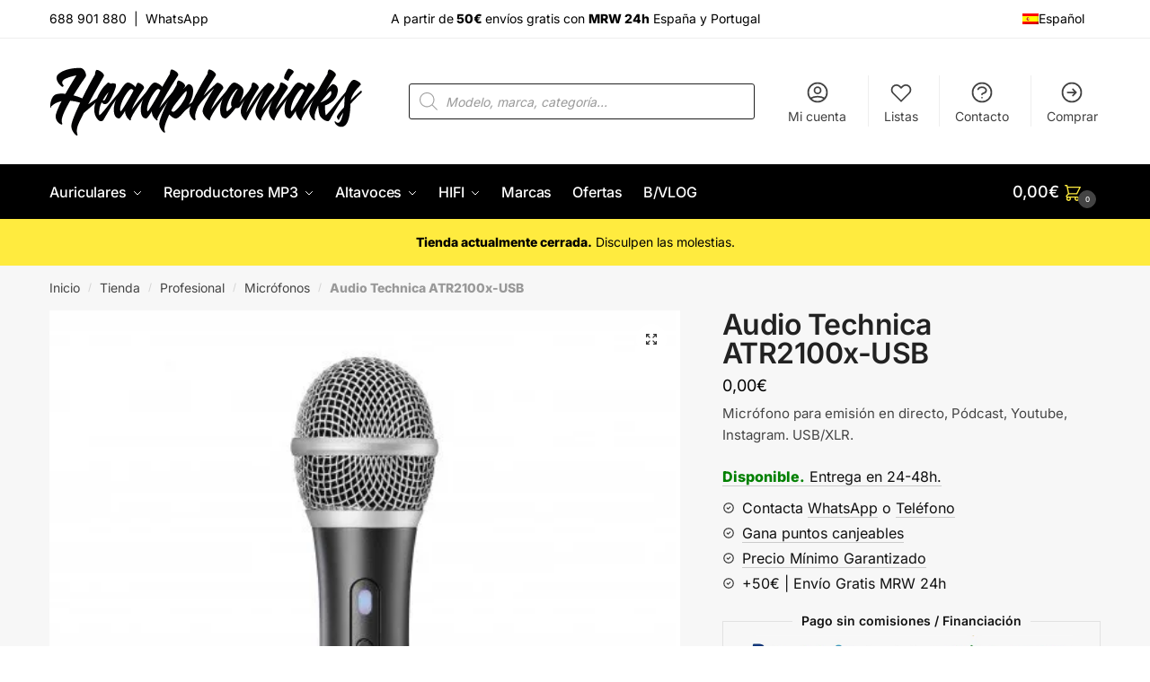

--- FILE ---
content_type: text/html; charset=UTF-8
request_url: https://headphoniaks.com/tienda/audio-technica-atr2100x-usb/
body_size: 43091
content:
<!doctype html>
<html lang="es-ES">
<head><meta charset="UTF-8"><script>if(navigator.userAgent.match(/MSIE|Internet Explorer/i)||navigator.userAgent.match(/Trident\/7\..*?rv:11/i)){var href=document.location.href;if(!href.match(/[?&]nowprocket/)){if(href.indexOf("?")==-1){if(href.indexOf("#")==-1){document.location.href=href+"?nowprocket=1"}else{document.location.href=href.replace("#","?nowprocket=1#")}}else{if(href.indexOf("#")==-1){document.location.href=href+"&nowprocket=1"}else{document.location.href=href.replace("#","&nowprocket=1#")}}}}</script><script>(()=>{class RocketLazyLoadScripts{constructor(){this.v="2.0.4",this.userEvents=["keydown","keyup","mousedown","mouseup","mousemove","mouseover","mouseout","touchmove","touchstart","touchend","touchcancel","wheel","click","dblclick","input"],this.attributeEvents=["onblur","onclick","oncontextmenu","ondblclick","onfocus","onmousedown","onmouseenter","onmouseleave","onmousemove","onmouseout","onmouseover","onmouseup","onmousewheel","onscroll","onsubmit"]}async t(){this.i(),this.o(),/iP(ad|hone)/.test(navigator.userAgent)&&this.h(),this.u(),this.l(this),this.m(),this.k(this),this.p(this),this._(),await Promise.all([this.R(),this.L()]),this.lastBreath=Date.now(),this.S(this),this.P(),this.D(),this.O(),this.M(),await this.C(this.delayedScripts.normal),await this.C(this.delayedScripts.defer),await this.C(this.delayedScripts.async),await this.T(),await this.F(),await this.j(),await this.A(),window.dispatchEvent(new Event("rocket-allScriptsLoaded")),this.everythingLoaded=!0,this.lastTouchEnd&&await new Promise(t=>setTimeout(t,500-Date.now()+this.lastTouchEnd)),this.I(),this.H(),this.U(),this.W()}i(){this.CSPIssue=sessionStorage.getItem("rocketCSPIssue"),document.addEventListener("securitypolicyviolation",t=>{this.CSPIssue||"script-src-elem"!==t.violatedDirective||"data"!==t.blockedURI||(this.CSPIssue=!0,sessionStorage.setItem("rocketCSPIssue",!0))},{isRocket:!0})}o(){window.addEventListener("pageshow",t=>{this.persisted=t.persisted,this.realWindowLoadedFired=!0},{isRocket:!0}),window.addEventListener("pagehide",()=>{this.onFirstUserAction=null},{isRocket:!0})}h(){let t;function e(e){t=e}window.addEventListener("touchstart",e,{isRocket:!0}),window.addEventListener("touchend",function i(o){o.changedTouches[0]&&t.changedTouches[0]&&Math.abs(o.changedTouches[0].pageX-t.changedTouches[0].pageX)<10&&Math.abs(o.changedTouches[0].pageY-t.changedTouches[0].pageY)<10&&o.timeStamp-t.timeStamp<200&&(window.removeEventListener("touchstart",e,{isRocket:!0}),window.removeEventListener("touchend",i,{isRocket:!0}),"INPUT"===o.target.tagName&&"text"===o.target.type||(o.target.dispatchEvent(new TouchEvent("touchend",{target:o.target,bubbles:!0})),o.target.dispatchEvent(new MouseEvent("mouseover",{target:o.target,bubbles:!0})),o.target.dispatchEvent(new PointerEvent("click",{target:o.target,bubbles:!0,cancelable:!0,detail:1,clientX:o.changedTouches[0].clientX,clientY:o.changedTouches[0].clientY})),event.preventDefault()))},{isRocket:!0})}q(t){this.userActionTriggered||("mousemove"!==t.type||this.firstMousemoveIgnored?"keyup"===t.type||"mouseover"===t.type||"mouseout"===t.type||(this.userActionTriggered=!0,this.onFirstUserAction&&this.onFirstUserAction()):this.firstMousemoveIgnored=!0),"click"===t.type&&t.preventDefault(),t.stopPropagation(),t.stopImmediatePropagation(),"touchstart"===this.lastEvent&&"touchend"===t.type&&(this.lastTouchEnd=Date.now()),"click"===t.type&&(this.lastTouchEnd=0),this.lastEvent=t.type,t.composedPath&&t.composedPath()[0].getRootNode()instanceof ShadowRoot&&(t.rocketTarget=t.composedPath()[0]),this.savedUserEvents.push(t)}u(){this.savedUserEvents=[],this.userEventHandler=this.q.bind(this),this.userEvents.forEach(t=>window.addEventListener(t,this.userEventHandler,{passive:!1,isRocket:!0})),document.addEventListener("visibilitychange",this.userEventHandler,{isRocket:!0})}U(){this.userEvents.forEach(t=>window.removeEventListener(t,this.userEventHandler,{passive:!1,isRocket:!0})),document.removeEventListener("visibilitychange",this.userEventHandler,{isRocket:!0}),this.savedUserEvents.forEach(t=>{(t.rocketTarget||t.target).dispatchEvent(new window[t.constructor.name](t.type,t))})}m(){const t="return false",e=Array.from(this.attributeEvents,t=>"data-rocket-"+t),i="["+this.attributeEvents.join("],[")+"]",o="[data-rocket-"+this.attributeEvents.join("],[data-rocket-")+"]",s=(e,i,o)=>{o&&o!==t&&(e.setAttribute("data-rocket-"+i,o),e["rocket"+i]=new Function("event",o),e.setAttribute(i,t))};new MutationObserver(t=>{for(const n of t)"attributes"===n.type&&(n.attributeName.startsWith("data-rocket-")||this.everythingLoaded?n.attributeName.startsWith("data-rocket-")&&this.everythingLoaded&&this.N(n.target,n.attributeName.substring(12)):s(n.target,n.attributeName,n.target.getAttribute(n.attributeName))),"childList"===n.type&&n.addedNodes.forEach(t=>{if(t.nodeType===Node.ELEMENT_NODE)if(this.everythingLoaded)for(const i of[t,...t.querySelectorAll(o)])for(const t of i.getAttributeNames())e.includes(t)&&this.N(i,t.substring(12));else for(const e of[t,...t.querySelectorAll(i)])for(const t of e.getAttributeNames())this.attributeEvents.includes(t)&&s(e,t,e.getAttribute(t))})}).observe(document,{subtree:!0,childList:!0,attributeFilter:[...this.attributeEvents,...e]})}I(){this.attributeEvents.forEach(t=>{document.querySelectorAll("[data-rocket-"+t+"]").forEach(e=>{this.N(e,t)})})}N(t,e){const i=t.getAttribute("data-rocket-"+e);i&&(t.setAttribute(e,i),t.removeAttribute("data-rocket-"+e))}k(t){Object.defineProperty(HTMLElement.prototype,"onclick",{get(){return this.rocketonclick||null},set(e){this.rocketonclick=e,this.setAttribute(t.everythingLoaded?"onclick":"data-rocket-onclick","this.rocketonclick(event)")}})}S(t){function e(e,i){let o=e[i];e[i]=null,Object.defineProperty(e,i,{get:()=>o,set(s){t.everythingLoaded?o=s:e["rocket"+i]=o=s}})}e(document,"onreadystatechange"),e(window,"onload"),e(window,"onpageshow");try{Object.defineProperty(document,"readyState",{get:()=>t.rocketReadyState,set(e){t.rocketReadyState=e},configurable:!0}),document.readyState="loading"}catch(t){console.log("WPRocket DJE readyState conflict, bypassing")}}l(t){this.originalAddEventListener=EventTarget.prototype.addEventListener,this.originalRemoveEventListener=EventTarget.prototype.removeEventListener,this.savedEventListeners=[],EventTarget.prototype.addEventListener=function(e,i,o){o&&o.isRocket||!t.B(e,this)&&!t.userEvents.includes(e)||t.B(e,this)&&!t.userActionTriggered||e.startsWith("rocket-")||t.everythingLoaded?t.originalAddEventListener.call(this,e,i,o):(t.savedEventListeners.push({target:this,remove:!1,type:e,func:i,options:o}),"mouseenter"!==e&&"mouseleave"!==e||t.originalAddEventListener.call(this,e,t.savedUserEvents.push,o))},EventTarget.prototype.removeEventListener=function(e,i,o){o&&o.isRocket||!t.B(e,this)&&!t.userEvents.includes(e)||t.B(e,this)&&!t.userActionTriggered||e.startsWith("rocket-")||t.everythingLoaded?t.originalRemoveEventListener.call(this,e,i,o):t.savedEventListeners.push({target:this,remove:!0,type:e,func:i,options:o})}}J(t,e){this.savedEventListeners=this.savedEventListeners.filter(i=>{let o=i.type,s=i.target||window;return e!==o||t!==s||(this.B(o,s)&&(i.type="rocket-"+o),this.$(i),!1)})}H(){EventTarget.prototype.addEventListener=this.originalAddEventListener,EventTarget.prototype.removeEventListener=this.originalRemoveEventListener,this.savedEventListeners.forEach(t=>this.$(t))}$(t){t.remove?this.originalRemoveEventListener.call(t.target,t.type,t.func,t.options):this.originalAddEventListener.call(t.target,t.type,t.func,t.options)}p(t){let e;function i(e){return t.everythingLoaded?e:e.split(" ").map(t=>"load"===t||t.startsWith("load.")?"rocket-jquery-load":t).join(" ")}function o(o){function s(e){const s=o.fn[e];o.fn[e]=o.fn.init.prototype[e]=function(){return this[0]===window&&t.userActionTriggered&&("string"==typeof arguments[0]||arguments[0]instanceof String?arguments[0]=i(arguments[0]):"object"==typeof arguments[0]&&Object.keys(arguments[0]).forEach(t=>{const e=arguments[0][t];delete arguments[0][t],arguments[0][i(t)]=e})),s.apply(this,arguments),this}}if(o&&o.fn&&!t.allJQueries.includes(o)){const e={DOMContentLoaded:[],"rocket-DOMContentLoaded":[]};for(const t in e)document.addEventListener(t,()=>{e[t].forEach(t=>t())},{isRocket:!0});o.fn.ready=o.fn.init.prototype.ready=function(i){function s(){parseInt(o.fn.jquery)>2?setTimeout(()=>i.bind(document)(o)):i.bind(document)(o)}return"function"==typeof i&&(t.realDomReadyFired?!t.userActionTriggered||t.fauxDomReadyFired?s():e["rocket-DOMContentLoaded"].push(s):e.DOMContentLoaded.push(s)),o([])},s("on"),s("one"),s("off"),t.allJQueries.push(o)}e=o}t.allJQueries=[],o(window.jQuery),Object.defineProperty(window,"jQuery",{get:()=>e,set(t){o(t)}})}P(){const t=new Map;document.write=document.writeln=function(e){const i=document.currentScript,o=document.createRange(),s=i.parentElement;let n=t.get(i);void 0===n&&(n=i.nextSibling,t.set(i,n));const c=document.createDocumentFragment();o.setStart(c,0),c.appendChild(o.createContextualFragment(e)),s.insertBefore(c,n)}}async R(){return new Promise(t=>{this.userActionTriggered?t():this.onFirstUserAction=t})}async L(){return new Promise(t=>{document.addEventListener("DOMContentLoaded",()=>{this.realDomReadyFired=!0,t()},{isRocket:!0})})}async j(){return this.realWindowLoadedFired?Promise.resolve():new Promise(t=>{window.addEventListener("load",t,{isRocket:!0})})}M(){this.pendingScripts=[];this.scriptsMutationObserver=new MutationObserver(t=>{for(const e of t)e.addedNodes.forEach(t=>{"SCRIPT"!==t.tagName||t.noModule||t.isWPRocket||this.pendingScripts.push({script:t,promise:new Promise(e=>{const i=()=>{const i=this.pendingScripts.findIndex(e=>e.script===t);i>=0&&this.pendingScripts.splice(i,1),e()};t.addEventListener("load",i,{isRocket:!0}),t.addEventListener("error",i,{isRocket:!0}),setTimeout(i,1e3)})})})}),this.scriptsMutationObserver.observe(document,{childList:!0,subtree:!0})}async F(){await this.X(),this.pendingScripts.length?(await this.pendingScripts[0].promise,await this.F()):this.scriptsMutationObserver.disconnect()}D(){this.delayedScripts={normal:[],async:[],defer:[]},document.querySelectorAll("script[type$=rocketlazyloadscript]").forEach(t=>{t.hasAttribute("data-rocket-src")?t.hasAttribute("async")&&!1!==t.async?this.delayedScripts.async.push(t):t.hasAttribute("defer")&&!1!==t.defer||"module"===t.getAttribute("data-rocket-type")?this.delayedScripts.defer.push(t):this.delayedScripts.normal.push(t):this.delayedScripts.normal.push(t)})}async _(){await this.L();let t=[];document.querySelectorAll("script[type$=rocketlazyloadscript][data-rocket-src]").forEach(e=>{let i=e.getAttribute("data-rocket-src");if(i&&!i.startsWith("data:")){i.startsWith("//")&&(i=location.protocol+i);try{const o=new URL(i).origin;o!==location.origin&&t.push({src:o,crossOrigin:e.crossOrigin||"module"===e.getAttribute("data-rocket-type")})}catch(t){}}}),t=[...new Map(t.map(t=>[JSON.stringify(t),t])).values()],this.Y(t,"preconnect")}async G(t){if(await this.K(),!0!==t.noModule||!("noModule"in HTMLScriptElement.prototype))return new Promise(e=>{let i;function o(){(i||t).setAttribute("data-rocket-status","executed"),e()}try{if(navigator.userAgent.includes("Firefox/")||""===navigator.vendor||this.CSPIssue)i=document.createElement("script"),[...t.attributes].forEach(t=>{let e=t.nodeName;"type"!==e&&("data-rocket-type"===e&&(e="type"),"data-rocket-src"===e&&(e="src"),i.setAttribute(e,t.nodeValue))}),t.text&&(i.text=t.text),t.nonce&&(i.nonce=t.nonce),i.hasAttribute("src")?(i.addEventListener("load",o,{isRocket:!0}),i.addEventListener("error",()=>{i.setAttribute("data-rocket-status","failed-network"),e()},{isRocket:!0}),setTimeout(()=>{i.isConnected||e()},1)):(i.text=t.text,o()),i.isWPRocket=!0,t.parentNode.replaceChild(i,t);else{const i=t.getAttribute("data-rocket-type"),s=t.getAttribute("data-rocket-src");i?(t.type=i,t.removeAttribute("data-rocket-type")):t.removeAttribute("type"),t.addEventListener("load",o,{isRocket:!0}),t.addEventListener("error",i=>{this.CSPIssue&&i.target.src.startsWith("data:")?(console.log("WPRocket: CSP fallback activated"),t.removeAttribute("src"),this.G(t).then(e)):(t.setAttribute("data-rocket-status","failed-network"),e())},{isRocket:!0}),s?(t.fetchPriority="high",t.removeAttribute("data-rocket-src"),t.src=s):t.src="data:text/javascript;base64,"+window.btoa(unescape(encodeURIComponent(t.text)))}}catch(i){t.setAttribute("data-rocket-status","failed-transform"),e()}});t.setAttribute("data-rocket-status","skipped")}async C(t){const e=t.shift();return e?(e.isConnected&&await this.G(e),this.C(t)):Promise.resolve()}O(){this.Y([...this.delayedScripts.normal,...this.delayedScripts.defer,...this.delayedScripts.async],"preload")}Y(t,e){this.trash=this.trash||[];let i=!0;var o=document.createDocumentFragment();t.forEach(t=>{const s=t.getAttribute&&t.getAttribute("data-rocket-src")||t.src;if(s&&!s.startsWith("data:")){const n=document.createElement("link");n.href=s,n.rel=e,"preconnect"!==e&&(n.as="script",n.fetchPriority=i?"high":"low"),t.getAttribute&&"module"===t.getAttribute("data-rocket-type")&&(n.crossOrigin=!0),t.crossOrigin&&(n.crossOrigin=t.crossOrigin),t.integrity&&(n.integrity=t.integrity),t.nonce&&(n.nonce=t.nonce),o.appendChild(n),this.trash.push(n),i=!1}}),document.head.appendChild(o)}W(){this.trash.forEach(t=>t.remove())}async T(){try{document.readyState="interactive"}catch(t){}this.fauxDomReadyFired=!0;try{await this.K(),this.J(document,"readystatechange"),document.dispatchEvent(new Event("rocket-readystatechange")),await this.K(),document.rocketonreadystatechange&&document.rocketonreadystatechange(),await this.K(),this.J(document,"DOMContentLoaded"),document.dispatchEvent(new Event("rocket-DOMContentLoaded")),await this.K(),this.J(window,"DOMContentLoaded"),window.dispatchEvent(new Event("rocket-DOMContentLoaded"))}catch(t){console.error(t)}}async A(){try{document.readyState="complete"}catch(t){}try{await this.K(),this.J(document,"readystatechange"),document.dispatchEvent(new Event("rocket-readystatechange")),await this.K(),document.rocketonreadystatechange&&document.rocketonreadystatechange(),await this.K(),this.J(window,"load"),window.dispatchEvent(new Event("rocket-load")),await this.K(),window.rocketonload&&window.rocketonload(),await this.K(),this.allJQueries.forEach(t=>t(window).trigger("rocket-jquery-load")),await this.K(),this.J(window,"pageshow");const t=new Event("rocket-pageshow");t.persisted=this.persisted,window.dispatchEvent(t),await this.K(),window.rocketonpageshow&&window.rocketonpageshow({persisted:this.persisted})}catch(t){console.error(t)}}async K(){Date.now()-this.lastBreath>45&&(await this.X(),this.lastBreath=Date.now())}async X(){return document.hidden?new Promise(t=>setTimeout(t)):new Promise(t=>requestAnimationFrame(t))}B(t,e){return e===document&&"readystatechange"===t||(e===document&&"DOMContentLoaded"===t||(e===window&&"DOMContentLoaded"===t||(e===window&&"load"===t||e===window&&"pageshow"===t)))}static run(){(new RocketLazyLoadScripts).t()}}RocketLazyLoadScripts.run()})();</script>

<meta name="viewport" content="height=device-height, width=device-width, initial-scale=1">
<link rel="profile" href="https://gmpg.org/xfn/11">
<link rel="pingback" href="https://headphoniaks.com/xmlrpc.php">

<meta name='robots' content='index, follow, max-image-preview:large, max-snippet:-1, max-video-preview:-1' />
<link rel="alternate" hreflang="es" href="https://headphoniaks.com/tienda/audio-technica-atr2100x-usb/" />
<link rel="alternate" hreflang="x-default" href="https://headphoniaks.com/tienda/audio-technica-atr2100x-usb/" />
<script type="rocketlazyloadscript">window._wca = window._wca || [];</script>

	<!-- This site is optimized with the Yoast SEO plugin v26.3 - https://yoast.com/wordpress/plugins/seo/ -->
	<title>Audio Technica ATR2100x-USB. Micrófono | Headphoniaks</title>
	<meta name="description" content="El Audio Technica ATR2100x-USB es un micrófono versátil para la creación de contenidos online. Distribuidor oficial | Envío GRATIS |" />
	<link rel="canonical" href="https://headphoniaks.com/tienda/audio-technica-atr2100x-usb/" />
	<meta property="og:locale" content="es_ES" />
	<meta property="og:type" content="article" />
	<meta property="og:title" content="Audio Technica ATR2100x-USB. Micrófono | Headphoniaks" />
	<meta property="og:description" content="El Audio Technica ATR2100x-USB es un micrófono versátil para la creación de contenidos online. Distribuidor oficial | Envío GRATIS |" />
	<meta property="og:url" content="https://headphoniaks.com/tienda/audio-technica-atr2100x-usb/" />
	<meta property="og:site_name" content="Headphoniaks.com | Tienda Online de Auriculares y Sonido." />
	<meta property="article:publisher" content="http://www.facebook.com/Headphoniaks/" />
	<meta property="article:modified_time" content="2022-11-09T10:37:02+00:00" />
	<meta property="og:image" content="https://headphoniaks.com/wp-content/uploads/2020/05/Audio-Technica-ATR2100x-USB-Microfono-para-retransmisiones-en-directo-internet-podcast.jpg" />
	<meta property="og:image:width" content="500" />
	<meta property="og:image:height" content="500" />
	<meta property="og:image:type" content="image/jpeg" />
	<meta name="twitter:label1" content="Tiempo de lectura" />
	<meta name="twitter:data1" content="2 minutos" />
	<script type="application/ld+json" class="yoast-schema-graph">{"@context":"https://schema.org","@graph":[{"@type":"WebPage","@id":"https://headphoniaks.com/tienda/audio-technica-atr2100x-usb/","url":"https://headphoniaks.com/tienda/audio-technica-atr2100x-usb/","name":"Audio Technica ATR2100x-USB. Micrófono | Headphoniaks","isPartOf":{"@id":"https://headphoniaks.com/#website"},"primaryImageOfPage":{"@id":"https://headphoniaks.com/tienda/audio-technica-atr2100x-usb/#primaryimage"},"image":{"@id":"https://headphoniaks.com/tienda/audio-technica-atr2100x-usb/#primaryimage"},"thumbnailUrl":"https://headphoniaks.com/wp-content/uploads/2020/05/Audio-Technica-ATR2100x-USB-Microfono-para-retransmisiones-en-directo-internet-podcast.jpg","datePublished":"2020-05-21T10:25:41+00:00","dateModified":"2022-11-09T10:37:02+00:00","description":"El Audio Technica ATR2100x-USB es un micrófono versátil para la creación de contenidos online. Distribuidor oficial | Envío GRATIS |","breadcrumb":{"@id":"https://headphoniaks.com/tienda/audio-technica-atr2100x-usb/#breadcrumb"},"inLanguage":"es","potentialAction":[{"@type":"ReadAction","target":["https://headphoniaks.com/tienda/audio-technica-atr2100x-usb/"]}]},{"@type":"ImageObject","inLanguage":"es","@id":"https://headphoniaks.com/tienda/audio-technica-atr2100x-usb/#primaryimage","url":"https://headphoniaks.com/wp-content/uploads/2020/05/Audio-Technica-ATR2100x-USB-Microfono-para-retransmisiones-en-directo-internet-podcast.jpg","contentUrl":"https://headphoniaks.com/wp-content/uploads/2020/05/Audio-Technica-ATR2100x-USB-Microfono-para-retransmisiones-en-directo-internet-podcast.jpg","width":500,"height":500,"caption":"Audio Technica ATR2100x-USB Microfono para retransmisiones en directo internet podcast"},{"@type":"BreadcrumbList","@id":"https://headphoniaks.com/tienda/audio-technica-atr2100x-usb/#breadcrumb","itemListElement":[{"@type":"ListItem","position":1,"name":"Inicio","item":"https://headphoniaks.com/"},{"@type":"ListItem","position":2,"name":"Tienda","item":"https://headphoniaks.com/tienda/"},{"@type":"ListItem","position":3,"name":"Profesional","item":"https://headphoniaks.com/sonido/audio-profesional/"},{"@type":"ListItem","position":4,"name":"Micrófonos","item":"https://headphoniaks.com/sonido/audio-profesional/microfonos/"},{"@type":"ListItem","position":5,"name":"Audio Technica ATR2100x-USB"}]},{"@type":"WebSite","@id":"https://headphoniaks.com/#website","url":"https://headphoniaks.com/","name":"Headphoniaks.com | Tienda Online de Auriculares y Sonido.","description":"Expertos en Auriculares, Reproductor MP3 y Altavoces Bluetooth. Ven a vernos o llámanos al (+34) 688 901 880 o WhatsApp. Te asesoramos con confianza.","publisher":{"@id":"https://headphoniaks.com/#organization"},"potentialAction":[{"@type":"SearchAction","target":{"@type":"EntryPoint","urlTemplate":"https://headphoniaks.com/?s={search_term_string}"},"query-input":{"@type":"PropertyValueSpecification","valueRequired":true,"valueName":"search_term_string"}}],"inLanguage":"es"},{"@type":"Organization","@id":"https://headphoniaks.com/#organization","name":"Headphoniaks.com","url":"https://headphoniaks.com/","logo":{"@type":"ImageObject","inLanguage":"es","@id":"https://headphoniaks.com/#/schema/logo/image/","url":"https://headphoniaks.com/wp-content/uploads/2020/09/hpk-logo-big.svg","contentUrl":"https://headphoniaks.com/wp-content/uploads/2020/09/hpk-logo-big.svg","width":3401,"height":779,"caption":"Headphoniaks.com"},"image":{"@id":"https://headphoniaks.com/#/schema/logo/image/"},"sameAs":["http://www.facebook.com/Headphoniaks/","https://x.com/Headphoniaks","http://www.instagram.com/headphoniaks/","http://es.pinterest.com/headphoniaks/","http://www.youtube.com/channel/UCXr0Ii-QJENoxZzV1_xZWRg"]}]}</script>
	<!-- / Yoast SEO plugin. -->


<link rel='dns-prefetch' href='//stats.wp.com' />

<link rel="alternate" type="application/rss+xml" title="Headphoniaks.com | Tienda Online de Auriculares y Sonido. &raquo; Feed" href="https://headphoniaks.com/feed/" />
<link rel="alternate" type="application/rss+xml" title="Headphoniaks.com | Tienda Online de Auriculares y Sonido. &raquo; Feed de los comentarios" href="https://headphoniaks.com/comments/feed/" />
<link rel="alternate" type="application/rss+xml" title="Headphoniaks.com | Tienda Online de Auriculares y Sonido. &raquo; Comentario Audio Technica ATR2100x-USB del feed" href="https://headphoniaks.com/tienda/audio-technica-atr2100x-usb/feed/" />
<link rel="alternate" title="oEmbed (JSON)" type="application/json+oembed" href="https://headphoniaks.com/wp-json/oembed/1.0/embed?url=https%3A%2F%2Fheadphoniaks.com%2Ftienda%2Faudio-technica-atr2100x-usb%2F" />
<link rel="alternate" title="oEmbed (XML)" type="text/xml+oembed" href="https://headphoniaks.com/wp-json/oembed/1.0/embed?url=https%3A%2F%2Fheadphoniaks.com%2Ftienda%2Faudio-technica-atr2100x-usb%2F&#038;format=xml" />
<style id='wp-img-auto-sizes-contain-inline-css' type='text/css'>
img:is([sizes=auto i],[sizes^="auto," i]){contain-intrinsic-size:3000px 1500px}
/*# sourceURL=wp-img-auto-sizes-contain-inline-css */
</style>
<link data-minify="1" rel='stylesheet' id='acfwf-wc-cart-block-integration-css' href='https://headphoniaks.com/wp-content/cache/min/1/wp-content/plugins/advanced-coupons-for-woocommerce-free/dist/assets/index-467dde24.css?ver=1767847428' type='text/css' media='all' />
<link data-minify="1" rel='stylesheet' id='acfwf-wc-checkout-block-integration-css' href='https://headphoniaks.com/wp-content/cache/min/1/wp-content/plugins/advanced-coupons-for-woocommerce-free/dist/assets/index-2a7d8588.css?ver=1767847428' type='text/css' media='all' />
<style id='wp-emoji-styles-inline-css' type='text/css'>

	img.wp-smiley, img.emoji {
		display: inline !important;
		border: none !important;
		box-shadow: none !important;
		height: 1em !important;
		width: 1em !important;
		margin: 0 0.07em !important;
		vertical-align: -0.1em !important;
		background: none !important;
		padding: 0 !important;
	}
/*# sourceURL=wp-emoji-styles-inline-css */
</style>
<link rel='stylesheet' id='wp-block-library-css' href='https://headphoniaks.com/wp-includes/css/dist/block-library/style.min.css?ver=6d37ced78cd566c9d23faee74e558d44' type='text/css' media='all' />
<style id='global-styles-inline-css' type='text/css'>
:root{--wp--preset--aspect-ratio--square: 1;--wp--preset--aspect-ratio--4-3: 4/3;--wp--preset--aspect-ratio--3-4: 3/4;--wp--preset--aspect-ratio--3-2: 3/2;--wp--preset--aspect-ratio--2-3: 2/3;--wp--preset--aspect-ratio--16-9: 16/9;--wp--preset--aspect-ratio--9-16: 9/16;--wp--preset--color--black: #000000;--wp--preset--color--cyan-bluish-gray: #abb8c3;--wp--preset--color--white: #ffffff;--wp--preset--color--pale-pink: #f78da7;--wp--preset--color--vivid-red: #cf2e2e;--wp--preset--color--luminous-vivid-orange: #ff6900;--wp--preset--color--luminous-vivid-amber: #fcb900;--wp--preset--color--light-green-cyan: #7bdcb5;--wp--preset--color--vivid-green-cyan: #00d084;--wp--preset--color--pale-cyan-blue: #8ed1fc;--wp--preset--color--vivid-cyan-blue: #0693e3;--wp--preset--color--vivid-purple: #9b51e0;--wp--preset--gradient--vivid-cyan-blue-to-vivid-purple: linear-gradient(135deg,rgb(6,147,227) 0%,rgb(155,81,224) 100%);--wp--preset--gradient--light-green-cyan-to-vivid-green-cyan: linear-gradient(135deg,rgb(122,220,180) 0%,rgb(0,208,130) 100%);--wp--preset--gradient--luminous-vivid-amber-to-luminous-vivid-orange: linear-gradient(135deg,rgb(252,185,0) 0%,rgb(255,105,0) 100%);--wp--preset--gradient--luminous-vivid-orange-to-vivid-red: linear-gradient(135deg,rgb(255,105,0) 0%,rgb(207,46,46) 100%);--wp--preset--gradient--very-light-gray-to-cyan-bluish-gray: linear-gradient(135deg,rgb(238,238,238) 0%,rgb(169,184,195) 100%);--wp--preset--gradient--cool-to-warm-spectrum: linear-gradient(135deg,rgb(74,234,220) 0%,rgb(151,120,209) 20%,rgb(207,42,186) 40%,rgb(238,44,130) 60%,rgb(251,105,98) 80%,rgb(254,248,76) 100%);--wp--preset--gradient--blush-light-purple: linear-gradient(135deg,rgb(255,206,236) 0%,rgb(152,150,240) 100%);--wp--preset--gradient--blush-bordeaux: linear-gradient(135deg,rgb(254,205,165) 0%,rgb(254,45,45) 50%,rgb(107,0,62) 100%);--wp--preset--gradient--luminous-dusk: linear-gradient(135deg,rgb(255,203,112) 0%,rgb(199,81,192) 50%,rgb(65,88,208) 100%);--wp--preset--gradient--pale-ocean: linear-gradient(135deg,rgb(255,245,203) 0%,rgb(182,227,212) 50%,rgb(51,167,181) 100%);--wp--preset--gradient--electric-grass: linear-gradient(135deg,rgb(202,248,128) 0%,rgb(113,206,126) 100%);--wp--preset--gradient--midnight: linear-gradient(135deg,rgb(2,3,129) 0%,rgb(40,116,252) 100%);--wp--preset--font-size--small: 13px;--wp--preset--font-size--medium: 20px;--wp--preset--font-size--large: 36px;--wp--preset--font-size--x-large: 42px;--wp--preset--spacing--20: 0.44rem;--wp--preset--spacing--30: 0.67rem;--wp--preset--spacing--40: 1rem;--wp--preset--spacing--50: 1.5rem;--wp--preset--spacing--60: 2.25rem;--wp--preset--spacing--70: 3.38rem;--wp--preset--spacing--80: 5.06rem;--wp--preset--shadow--natural: 6px 6px 9px rgba(0, 0, 0, 0.2);--wp--preset--shadow--deep: 12px 12px 50px rgba(0, 0, 0, 0.4);--wp--preset--shadow--sharp: 6px 6px 0px rgba(0, 0, 0, 0.2);--wp--preset--shadow--outlined: 6px 6px 0px -3px rgb(255, 255, 255), 6px 6px rgb(0, 0, 0);--wp--preset--shadow--crisp: 6px 6px 0px rgb(0, 0, 0);}:where(.is-layout-flex){gap: 0.5em;}:where(.is-layout-grid){gap: 0.5em;}body .is-layout-flex{display: flex;}.is-layout-flex{flex-wrap: wrap;align-items: center;}.is-layout-flex > :is(*, div){margin: 0;}body .is-layout-grid{display: grid;}.is-layout-grid > :is(*, div){margin: 0;}:where(.wp-block-columns.is-layout-flex){gap: 2em;}:where(.wp-block-columns.is-layout-grid){gap: 2em;}:where(.wp-block-post-template.is-layout-flex){gap: 1.25em;}:where(.wp-block-post-template.is-layout-grid){gap: 1.25em;}.has-black-color{color: var(--wp--preset--color--black) !important;}.has-cyan-bluish-gray-color{color: var(--wp--preset--color--cyan-bluish-gray) !important;}.has-white-color{color: var(--wp--preset--color--white) !important;}.has-pale-pink-color{color: var(--wp--preset--color--pale-pink) !important;}.has-vivid-red-color{color: var(--wp--preset--color--vivid-red) !important;}.has-luminous-vivid-orange-color{color: var(--wp--preset--color--luminous-vivid-orange) !important;}.has-luminous-vivid-amber-color{color: var(--wp--preset--color--luminous-vivid-amber) !important;}.has-light-green-cyan-color{color: var(--wp--preset--color--light-green-cyan) !important;}.has-vivid-green-cyan-color{color: var(--wp--preset--color--vivid-green-cyan) !important;}.has-pale-cyan-blue-color{color: var(--wp--preset--color--pale-cyan-blue) !important;}.has-vivid-cyan-blue-color{color: var(--wp--preset--color--vivid-cyan-blue) !important;}.has-vivid-purple-color{color: var(--wp--preset--color--vivid-purple) !important;}.has-black-background-color{background-color: var(--wp--preset--color--black) !important;}.has-cyan-bluish-gray-background-color{background-color: var(--wp--preset--color--cyan-bluish-gray) !important;}.has-white-background-color{background-color: var(--wp--preset--color--white) !important;}.has-pale-pink-background-color{background-color: var(--wp--preset--color--pale-pink) !important;}.has-vivid-red-background-color{background-color: var(--wp--preset--color--vivid-red) !important;}.has-luminous-vivid-orange-background-color{background-color: var(--wp--preset--color--luminous-vivid-orange) !important;}.has-luminous-vivid-amber-background-color{background-color: var(--wp--preset--color--luminous-vivid-amber) !important;}.has-light-green-cyan-background-color{background-color: var(--wp--preset--color--light-green-cyan) !important;}.has-vivid-green-cyan-background-color{background-color: var(--wp--preset--color--vivid-green-cyan) !important;}.has-pale-cyan-blue-background-color{background-color: var(--wp--preset--color--pale-cyan-blue) !important;}.has-vivid-cyan-blue-background-color{background-color: var(--wp--preset--color--vivid-cyan-blue) !important;}.has-vivid-purple-background-color{background-color: var(--wp--preset--color--vivid-purple) !important;}.has-black-border-color{border-color: var(--wp--preset--color--black) !important;}.has-cyan-bluish-gray-border-color{border-color: var(--wp--preset--color--cyan-bluish-gray) !important;}.has-white-border-color{border-color: var(--wp--preset--color--white) !important;}.has-pale-pink-border-color{border-color: var(--wp--preset--color--pale-pink) !important;}.has-vivid-red-border-color{border-color: var(--wp--preset--color--vivid-red) !important;}.has-luminous-vivid-orange-border-color{border-color: var(--wp--preset--color--luminous-vivid-orange) !important;}.has-luminous-vivid-amber-border-color{border-color: var(--wp--preset--color--luminous-vivid-amber) !important;}.has-light-green-cyan-border-color{border-color: var(--wp--preset--color--light-green-cyan) !important;}.has-vivid-green-cyan-border-color{border-color: var(--wp--preset--color--vivid-green-cyan) !important;}.has-pale-cyan-blue-border-color{border-color: var(--wp--preset--color--pale-cyan-blue) !important;}.has-vivid-cyan-blue-border-color{border-color: var(--wp--preset--color--vivid-cyan-blue) !important;}.has-vivid-purple-border-color{border-color: var(--wp--preset--color--vivid-purple) !important;}.has-vivid-cyan-blue-to-vivid-purple-gradient-background{background: var(--wp--preset--gradient--vivid-cyan-blue-to-vivid-purple) !important;}.has-light-green-cyan-to-vivid-green-cyan-gradient-background{background: var(--wp--preset--gradient--light-green-cyan-to-vivid-green-cyan) !important;}.has-luminous-vivid-amber-to-luminous-vivid-orange-gradient-background{background: var(--wp--preset--gradient--luminous-vivid-amber-to-luminous-vivid-orange) !important;}.has-luminous-vivid-orange-to-vivid-red-gradient-background{background: var(--wp--preset--gradient--luminous-vivid-orange-to-vivid-red) !important;}.has-very-light-gray-to-cyan-bluish-gray-gradient-background{background: var(--wp--preset--gradient--very-light-gray-to-cyan-bluish-gray) !important;}.has-cool-to-warm-spectrum-gradient-background{background: var(--wp--preset--gradient--cool-to-warm-spectrum) !important;}.has-blush-light-purple-gradient-background{background: var(--wp--preset--gradient--blush-light-purple) !important;}.has-blush-bordeaux-gradient-background{background: var(--wp--preset--gradient--blush-bordeaux) !important;}.has-luminous-dusk-gradient-background{background: var(--wp--preset--gradient--luminous-dusk) !important;}.has-pale-ocean-gradient-background{background: var(--wp--preset--gradient--pale-ocean) !important;}.has-electric-grass-gradient-background{background: var(--wp--preset--gradient--electric-grass) !important;}.has-midnight-gradient-background{background: var(--wp--preset--gradient--midnight) !important;}.has-small-font-size{font-size: var(--wp--preset--font-size--small) !important;}.has-medium-font-size{font-size: var(--wp--preset--font-size--medium) !important;}.has-large-font-size{font-size: var(--wp--preset--font-size--large) !important;}.has-x-large-font-size{font-size: var(--wp--preset--font-size--x-large) !important;}
/*# sourceURL=global-styles-inline-css */
</style>

<style id='classic-theme-styles-inline-css' type='text/css'>
/*! This file is auto-generated */
.wp-block-button__link{color:#fff;background-color:#32373c;border-radius:9999px;box-shadow:none;text-decoration:none;padding:calc(.667em + 2px) calc(1.333em + 2px);font-size:1.125em}.wp-block-file__button{background:#32373c;color:#fff;text-decoration:none}
/*# sourceURL=/wp-includes/css/classic-themes.min.css */
</style>
<link data-minify="1" rel='stylesheet' id='titan-adminbar-styles-css' href='https://headphoniaks.com/wp-content/cache/min/1/wp-content/plugins/anti-spam/assets/css/admin-bar.css?ver=1767847428' type='text/css' media='all' />
<link rel='stylesheet' id='photoswipe-css' href='https://headphoniaks.com/wp-content/plugins/woocommerce/assets/css/photoswipe/photoswipe.min.css?ver=10.3.7' type='text/css' media='all' />
<link rel='stylesheet' id='photoswipe-default-skin-css' href='https://headphoniaks.com/wp-content/plugins/woocommerce/assets/css/photoswipe/default-skin/default-skin.min.css?ver=10.3.7' type='text/css' media='all' />
<style id='woocommerce-inline-inline-css' type='text/css'>
.woocommerce form .form-row .required { visibility: visible; }
/*# sourceURL=woocommerce-inline-inline-css */
</style>
<link data-minify="1" rel='stylesheet' id='dashicons-css' href='https://headphoniaks.com/wp-content/cache/min/1/wp-includes/css/dashicons.min.css?ver=1767847428' type='text/css' media='all' />
<style id='dashicons-inline-css' type='text/css'>
[data-font="Dashicons"]:before {font-family: 'Dashicons' !important;content: attr(data-icon) !important;speak: none !important;font-weight: normal !important;font-variant: normal !important;text-transform: none !important;line-height: 1 !important;font-style: normal !important;-webkit-font-smoothing: antialiased !important;-moz-osx-font-smoothing: grayscale !important;}
/*# sourceURL=dashicons-inline-css */
</style>
<link rel='stylesheet' id='wpml-legacy-horizontal-list-0-css' href='https://headphoniaks.com/wp-content/plugins/sitepress-multilingual-cms/templates/language-switchers/legacy-list-horizontal/style.min.css?ver=1' type='text/css' media='all' />
<link rel='stylesheet' id='wpml-menu-item-0-css' href='https://headphoniaks.com/wp-content/plugins/sitepress-multilingual-cms/templates/language-switchers/menu-item/style.min.css?ver=1' type='text/css' media='all' />
<style id='wpml-menu-item-0-inline-css' type='text/css'>
.wpml-ls-slot-14544, .wpml-ls-slot-14544 a, .wpml-ls-slot-14544 a:visited{background-color:#ffffff;color:#444444;}.wpml-ls-slot-14544:hover, .wpml-ls-slot-14544:hover a, .wpml-ls-slot-14544 a:hover{color:#000000;background-color:#eeeeee;}.wpml-ls-slot-14544.wpml-ls-current-language, .wpml-ls-slot-14544.wpml-ls-current-language a, .wpml-ls-slot-14544.wpml-ls-current-language a:visited{color:#444444;background-color:#ffffff;}.wpml-ls-slot-14544.wpml-ls-current-language:hover, .wpml-ls-slot-14544.wpml-ls-current-language:hover a, .wpml-ls-slot-14544.wpml-ls-current-language a:hover{color:#000000;background-color:#eeeeee;}.wpml-ls-slot-14544.wpml-ls-current-language .wpml-ls-slot-14544, .wpml-ls-slot-14544.wpml-ls-current-language .wpml-ls-slot-14544 a, .wpml-ls-slot-14544.wpml-ls-current-language .wpml-ls-slot-14544 a:visited{background-color:#ffffff;color:#444444;}.wpml-ls-slot-14544.wpml-ls-current-language .wpml-ls-slot-14544:hover, .wpml-ls-slot-14544.wpml-ls-current-language .wpml-ls-slot-14544:hover a, .wpml-ls-slot-14544.wpml-ls-current-language .wpml-ls-slot-14544 a:hover {color:#000000;background-color:#eeeeee;}
/*# sourceURL=wpml-menu-item-0-inline-css */
</style>
<link data-minify="1" rel='stylesheet' id='cms-navigation-style-base-css' href='https://headphoniaks.com/wp-content/cache/min/1/wp-content/plugins/wpml-cms-nav/res/css/cms-navigation-base.css?ver=1767847428' type='text/css' media='screen' />
<link data-minify="1" rel='stylesheet' id='cms-navigation-style-css' href='https://headphoniaks.com/wp-content/cache/min/1/wp-content/plugins/wpml-cms-nav/res/css/cms-navigation.css?ver=1767847428' type='text/css' media='screen' />
<link rel='stylesheet' id='ywctm-frontend-css' href='https://headphoniaks.com/wp-content/plugins/yith-woocommerce-catalog-mode/assets/css/frontend.min.css?ver=2.50.0' type='text/css' media='all' />
<style id='ywctm-frontend-inline-css' type='text/css'>
form.cart button.single_add_to_cart_button, .ppc-button-wrapper, .wc-ppcp-paylater-msg__container, form.cart .quantity, table.variations, form.variations_form, .single_variation_wrap .variations_button, .widget.woocommerce.widget_shopping_cart{display: none !important}
/*# sourceURL=ywctm-frontend-inline-css */
</style>
<link data-minify="1" rel='stylesheet' id='brands-styles-css' href='https://headphoniaks.com/wp-content/cache/min/1/wp-content/plugins/woocommerce/assets/css/brands.css?ver=1767847428' type='text/css' media='all' />
<link rel='stylesheet' id='dgwt-wcas-style-css' href='https://headphoniaks.com/wp-content/plugins/ajax-search-for-woocommerce/assets/css/style.min.css?ver=1.31.0' type='text/css' media='all' />
<link data-minify="1" rel='stylesheet' id='shoptimizer-main-css' href='https://headphoniaks.com/wp-content/cache/min/1/wp-content/themes/shoptimizer/assets/css/main/main.css?ver=1767847428' type='text/css' media='all' />
<link data-minify="1" rel='stylesheet' id='shoptimizer-product-css' href='https://headphoniaks.com/wp-content/cache/min/1/wp-content/themes/shoptimizer/assets/css/main/product.css?ver=1767847428' type='text/css' media='all' />
<link data-minify="1" rel='stylesheet' id='shoptimizer-comments-css' href='https://headphoniaks.com/wp-content/cache/min/1/wp-content/themes/shoptimizer/assets/css/main/comments.css?ver=1767847428' type='text/css' media='all' />
<link rel='stylesheet' id='shoptimizer-style-css' href='https://headphoniaks.com/wp-content/themes/shoptimizer-child-theme/style.css?ver=6d37ced78cd566c9d23faee74e558d44' type='text/css' media='all' />
<link data-minify="1" rel='stylesheet' id='shoptimizer-woocommerce-css' href='https://headphoniaks.com/wp-content/cache/min/1/wp-content/themes/shoptimizer/assets/css/woocommerce/woocommerce.css?ver=1767847428' type='text/css' media='all' />
<link rel='stylesheet' id='shoptimizer-child-style-css' href='https://headphoniaks.com/wp-content/themes/shoptimizer-child-theme/style.css?ver=1.1.0' type='text/css' media='all' />
<link data-minify="1" rel='stylesheet' id='prdctfltr-css' href='https://headphoniaks.com/wp-content/cache/min/1/wp-content/plugins/prdctfltr/includes/css/styles.css?ver=1767847428' type='text/css' media='all' />
<script src="https://headphoniaks.com/wp-includes/js/jquery/jquery.min.js?ver=3.7.1" id="jquery-core-js"></script>
<script src="https://headphoniaks.com/wp-includes/js/jquery/jquery-migrate.min.js?ver=3.4.1" id="jquery-migrate-js"></script>
<script src="https://headphoniaks.com/wp-content/plugins/woocommerce/assets/js/zoom/jquery.zoom.min.js?ver=1.7.21-wc.10.3.7" id="wc-zoom-js" defer data-wp-strategy="defer"></script>
<script src="https://headphoniaks.com/wp-content/plugins/woocommerce/assets/js/flexslider/jquery.flexslider.min.js?ver=2.7.2-wc.10.3.7" id="wc-flexslider-js" defer data-wp-strategy="defer"></script>
<script src="https://headphoniaks.com/wp-content/plugins/woocommerce/assets/js/photoswipe/photoswipe.min.js?ver=4.1.1-wc.10.3.7" id="wc-photoswipe-js" defer data-wp-strategy="defer"></script>
<script src="https://headphoniaks.com/wp-content/plugins/woocommerce/assets/js/photoswipe/photoswipe-ui-default.min.js?ver=4.1.1-wc.10.3.7" id="wc-photoswipe-ui-default-js" defer data-wp-strategy="defer"></script>
<script id="wc-single-product-js-extra">
var wc_single_product_params = {"i18n_required_rating_text":"Por favor elige una puntuaci\u00f3n","i18n_rating_options":["1 de 5 estrellas","2 de 5 estrellas","3 de 5 estrellas","4 de 5 estrellas","5 de 5 estrellas"],"i18n_product_gallery_trigger_text":"Ver galer\u00eda de im\u00e1genes a pantalla completa","review_rating_required":"yes","flexslider":{"rtl":false,"animation":"slide","smoothHeight":true,"directionNav":true,"controlNav":"thumbnails","slideshow":false,"animationSpeed":500,"animationLoop":false,"allowOneSlide":false},"zoom_enabled":"1","zoom_options":[],"photoswipe_enabled":"1","photoswipe_options":{"shareEl":false,"closeOnScroll":false,"history":false,"hideAnimationDuration":0,"showAnimationDuration":0},"flexslider_enabled":"1"};
//# sourceURL=wc-single-product-js-extra
</script>
<script src="https://headphoniaks.com/wp-content/plugins/woocommerce/assets/js/frontend/single-product.min.js?ver=10.3.7" id="wc-single-product-js" defer data-wp-strategy="defer"></script>
<script src="https://headphoniaks.com/wp-content/plugins/woocommerce/assets/js/jquery-blockui/jquery.blockUI.min.js?ver=2.7.0-wc.10.3.7" id="wc-jquery-blockui-js" defer data-wp-strategy="defer"></script>
<script src="https://headphoniaks.com/wp-content/plugins/woocommerce/assets/js/js-cookie/js.cookie.min.js?ver=2.1.4-wc.10.3.7" id="wc-js-cookie-js" defer data-wp-strategy="defer"></script>
<script id="woocommerce-js-extra">
var woocommerce_params = {"ajax_url":"/wp-admin/admin-ajax.php","wc_ajax_url":"/?wc-ajax=%%endpoint%%","i18n_password_show":"Mostrar contrase\u00f1a","i18n_password_hide":"Ocultar contrase\u00f1a"};
//# sourceURL=woocommerce-js-extra
</script>
<script src="https://headphoniaks.com/wp-content/plugins/woocommerce/assets/js/frontend/woocommerce.min.js?ver=10.3.7" id="woocommerce-js" defer data-wp-strategy="defer"></script>
<script src="https://stats.wp.com/s-202603.js" id="woocommerce-analytics-js" defer data-wp-strategy="defer"></script>
<link rel="https://api.w.org/" href="https://headphoniaks.com/wp-json/" /><link rel="alternate" title="JSON" type="application/json" href="https://headphoniaks.com/wp-json/wp/v2/product/70734" /><link rel="EditURI" type="application/rsd+xml" title="RSD" href="https://headphoniaks.com/xmlrpc.php?rsd" />

<link rel='shortlink' href='https://headphoniaks.com/?p=70734' />
<meta name="generator" content="WPML ver:4.8.4 stt:1,2;" />
<!-- site-navigation-element Schema optimized by Schema Pro --><script type="application/ld+json">{"@context":"https:\/\/schema.org","@graph":[{"@context":"https:\/\/schema.org","@type":"SiteNavigationElement","id":"site-navigation","name":"Auriculares","url":"https:\/\/headphoniaks.com\/sonido\/auriculares\/"},{"@context":"https:\/\/schema.org","@type":"SiteNavigationElement","id":"site-navigation","name":"Categor\u00edas","url":"#"},{"@context":"https:\/\/schema.org","@type":"SiteNavigationElement","id":"site-navigation","name":"Auriculares in ear","url":"https:\/\/headphoniaks.com\/sonido\/auriculares\/auriculares-in-ear\/"},{"@context":"https:\/\/schema.org","@type":"SiteNavigationElement","id":"site-navigation","name":"Auriculares True Wireless","url":"https:\/\/headphoniaks.com\/sonido\/auriculares\/auriculares-true-wireless\/"},{"@context":"https:\/\/schema.org","@type":"SiteNavigationElement","id":"site-navigation","name":"Auriculares bluetooth","url":"https:\/\/headphoniaks.com\/sonido\/auriculares\/auriculares-bluetooth\/"},{"@context":"https:\/\/schema.org","@type":"SiteNavigationElement","id":"site-navigation","name":"Auriculares con cancelaci\u00f3n de ruido","url":"https:\/\/headphoniaks.com\/sonido\/auriculares\/auriculares-con-cancelacion-de-ruido\/"},{"@context":"https:\/\/schema.org","@type":"SiteNavigationElement","id":"site-navigation","name":"Auriculares port\u00e1tiles","url":"https:\/\/headphoniaks.com\/sonido\/auriculares\/auriculares-on-ear-portatiles\/"},{"@context":"https:\/\/schema.org","@type":"SiteNavigationElement","id":"site-navigation","name":"Auriculares HIFI Abiertos","url":"https:\/\/headphoniaks.com\/sonido\/auriculares\/auriculares-hifi-abiertos\/"},{"@context":"https:\/\/schema.org","@type":"SiteNavigationElement","id":"site-navigation","name":"Auriculares cerrados","url":"https:\/\/headphoniaks.com\/sonido\/auriculares\/auriculares-cerrados\/"},{"@context":"https:\/\/schema.org","@type":"SiteNavigationElement","id":"site-navigation","name":"Auriculares PC y Gaming","url":"https:\/\/headphoniaks.com\/sonido\/auriculares\/auriculares-pc-y-gaming\/"},{"@context":"https:\/\/schema.org","@type":"SiteNavigationElement","id":"site-navigation","name":"Auriculares deportivos","url":"https:\/\/headphoniaks.com\/sonido\/auriculares\/auriculares-deportivos\/"},{"@context":"https:\/\/schema.org","@type":"SiteNavigationElement","id":"site-navigation","name":"Auriculares inal\u00e1mbricos","url":"https:\/\/headphoniaks.com\/sonido\/auriculares\/auriculares-inalambricos\/"},{"@context":"https:\/\/schema.org","@type":"SiteNavigationElement","id":"site-navigation","name":"Auriculares DJ","url":"https:\/\/headphoniaks.com\/sonido\/auriculares\/auriculares-dj\/"},{"@context":"https:\/\/schema.org","@type":"SiteNavigationElement","id":"site-navigation","name":"Auriculares con micr\u00f3fono","url":"https:\/\/headphoniaks.com\/sonido\/auriculares\/auriculares-con-microfono\/"},{"@context":"https:\/\/schema.org","@type":"SiteNavigationElement","id":"site-navigation","name":"Accesorios para auriculares","url":"https:\/\/headphoniaks.com\/sonido\/auriculares\/accesorios-para-auriculares\/"},{"@context":"https:\/\/schema.org","@type":"SiteNavigationElement","id":"site-navigation","name":"[product id=\"83484\"]","url":"#"},{"@context":"https:\/\/schema.org","@type":"SiteNavigationElement","id":"site-navigation","name":"[product id=\"80708\"]","url":"#"},{"@context":"https:\/\/schema.org","@type":"SiteNavigationElement","id":"site-navigation","name":"[product id=\"82871\"]","url":"#"},{"@context":"https:\/\/schema.org","@type":"SiteNavigationElement","id":"site-navigation","name":"Reproductores MP3","url":"https:\/\/headphoniaks.com\/sonido\/reproductor-mp3\/"},{"@context":"https:\/\/schema.org","@type":"SiteNavigationElement","id":"site-navigation","name":"Marcas","url":"https:\/\/headphoniaks.com\/marcas-de-audio\/"},{"@context":"https:\/\/schema.org","@type":"SiteNavigationElement","id":"site-navigation","name":"iBasso","url":"https:\/\/headphoniaks.com\/marca\/ibasso\/?product_cat=reproductor-mp3"},{"@context":"https:\/\/schema.org","@type":"SiteNavigationElement","id":"site-navigation","name":"Shanling","url":"https:\/\/headphoniaks.com\/marca\/shanling\/?product_cat=reproductor-mp3"},{"@context":"https:\/\/schema.org","@type":"SiteNavigationElement","id":"site-navigation","name":"Astell & Kern","url":"https:\/\/headphoniaks.com\/marca\/astell-kern\/?product_cat=reproductor-mp3"},{"@context":"https:\/\/schema.org","@type":"SiteNavigationElement","id":"site-navigation","name":"Onkyo","url":"https:\/\/headphoniaks.com\/marca\/onkyo\/?product_cat=reproductor-mp3"},{"@context":"https:\/\/schema.org","@type":"SiteNavigationElement","id":"site-navigation","name":"Altavoces","url":"https:\/\/headphoniaks.com\/sonido\/altavoces"},{"@context":"https:\/\/schema.org","@type":"SiteNavigationElement","id":"site-navigation","name":"Altavoces Bluetooth","url":"https:\/\/headphoniaks.com\/sonido\/altavoces\/altavoces-bluetooth\/"},{"@context":"https:\/\/schema.org","@type":"SiteNavigationElement","id":"site-navigation","name":"Altavoces Monitor","url":"https:\/\/headphoniaks.com\/sonido\/altavoces\/altavoces-monitor\/"},{"@context":"https:\/\/schema.org","@type":"SiteNavigationElement","id":"site-navigation","name":"Altavoces de suelo","url":"https:\/\/headphoniaks.com\/sonido\/altavoces\/altavoces-de-suelo\/"},{"@context":"https:\/\/schema.org","@type":"SiteNavigationElement","id":"site-navigation","name":"Altavoces Activos","url":"https:\/\/headphoniaks.com\/sonido\/altavoces\/altavoces-activos\/"},{"@context":"https:\/\/schema.org","@type":"SiteNavigationElement","id":"site-navigation","name":"Barras de sonido","url":"https:\/\/headphoniaks.com\/sonido\/altavoces\/barras-de-sonido\/"},{"@context":"https:\/\/schema.org","@type":"SiteNavigationElement","id":"site-navigation","name":"Sistemas Multiroom","url":"https:\/\/headphoniaks.com\/sonido\/altavoces\/sistemas-multiroom\/"},{"@context":"https:\/\/schema.org","@type":"SiteNavigationElement","id":"site-navigation","name":"Altavoces 5.1","url":"https:\/\/headphoniaks.com\/sonido\/altavoces\/altavoces-51\/"},{"@context":"https:\/\/schema.org","@type":"SiteNavigationElement","id":"site-navigation","name":"Subwoofers","url":"https:\/\/headphoniaks.com\/sonido\/altavoces\/subwoofers\/"},{"@context":"https:\/\/schema.org","@type":"SiteNavigationElement","id":"site-navigation","name":"HIFI","url":"https:\/\/headphoniaks.com\/sonido\/alta-fidelidad"},{"@context":"https:\/\/schema.org","@type":"SiteNavigationElement","id":"site-navigation","name":"DAC","url":"https:\/\/headphoniaks.com\/sonido\/alta-fidelidad\/dac\/"},{"@context":"https:\/\/schema.org","@type":"SiteNavigationElement","id":"site-navigation","name":"Amplificador de sonido","url":"https:\/\/headphoniaks.com\/sonido\/alta-fidelidad\/amplificador-de-sonido\/"},{"@context":"https:\/\/schema.org","@type":"SiteNavigationElement","id":"site-navigation","name":"Lector de CD","url":"https:\/\/headphoniaks.com\/sonido\/alta-fidelidad\/lector-de-cd\/"},{"@context":"https:\/\/schema.org","@type":"SiteNavigationElement","id":"site-navigation","name":"Tocadiscos","url":"https:\/\/headphoniaks.com\/sonido\/alta-fidelidad\/tocadiscos\/"},{"@context":"https:\/\/schema.org","@type":"SiteNavigationElement","id":"site-navigation","name":"Cables y Accesorios HIFI","url":"https:\/\/headphoniaks.com\/sonido\/alta-fidelidad\/cables-y-accesorios-hifi\/"},{"@context":"https:\/\/schema.org","@type":"SiteNavigationElement","id":"site-navigation","name":"Ofertas","url":"https:\/\/headphoniaks.com\/sonido\/ofertas\/"},{"@context":"https:\/\/schema.org","@type":"SiteNavigationElement","id":"site-navigation","name":"B\/VLOG","url":"https:\/\/headphoniaks.com\/blog-hpk\/"}]}</script><!-- / site-navigation-element Schema optimized by Schema Pro -->	<style>img#wpstats{display:none}</style>
				<style>
			.dgwt-wcas-ico-magnifier,.dgwt-wcas-ico-magnifier-handler{max-width:20px}.dgwt-wcas-search-wrapp{max-width:600px}.dgwt-wcas-search-wrapp .dgwt-wcas-sf-wrapp input[type=search].dgwt-wcas-search-input,.dgwt-wcas-search-wrapp .dgwt-wcas-sf-wrapp input[type=search].dgwt-wcas-search-input:hover,.dgwt-wcas-search-wrapp .dgwt-wcas-sf-wrapp input[type=search].dgwt-wcas-search-input:focus{border-color:#222}.dgwt-wcas-suggestions-wrapp,.dgwt-wcas-details-wrapp{background-color:#fff}.dgwt-wcas-suggestion-selected{background-color:#ffeb3f}.dgwt-wcas-suggestions-wrapp *,.dgwt-wcas-details-wrapp *,.dgwt-wcas-sd,.dgwt-wcas-suggestion *{color:#222}.dgwt-wcas-st strong,.dgwt-wcas-sd strong{color:#222}.dgwt-wcas-search-icon{color:#222}.dgwt-wcas-search-icon path{fill:#222}		</style>
		
	<noscript><style>.woocommerce-product-gallery{ opacity: 1 !important; }</style></noscript>
	<meta name="generator" content="Elementor 3.32.5; features: additional_custom_breakpoints; settings: css_print_method-external, google_font-enabled, font_display-auto">
<meta property="fb:app_id" content="129467404325112" />			<style>
				.e-con.e-parent:nth-of-type(n+4):not(.e-lazyloaded):not(.e-no-lazyload),
				.e-con.e-parent:nth-of-type(n+4):not(.e-lazyloaded):not(.e-no-lazyload) * {
					background-image: none !important;
				}
				@media screen and (max-height: 1024px) {
					.e-con.e-parent:nth-of-type(n+3):not(.e-lazyloaded):not(.e-no-lazyload),
					.e-con.e-parent:nth-of-type(n+3):not(.e-lazyloaded):not(.e-no-lazyload) * {
						background-image: none !important;
					}
				}
				@media screen and (max-height: 640px) {
					.e-con.e-parent:nth-of-type(n+2):not(.e-lazyloaded):not(.e-no-lazyload),
					.e-con.e-parent:nth-of-type(n+2):not(.e-lazyloaded):not(.e-no-lazyload) * {
						background-image: none !important;
					}
				}
			</style>
			<link rel="modulepreload" href="https://headphoniaks.com/wp-content/plugins/advanced-coupons-for-woocommerce-free/dist/common/NoticesPlugin.4b31c3cc.js"  /><link rel="modulepreload" href="https://headphoniaks.com/wp-content/plugins/advanced-coupons-for-woocommerce-free/dist/common/NoticesPlugin.4b31c3cc.js"  />			<style id="wpsp-style-frontend"></style>
			<link rel="icon" href="https://headphoniaks.com/wp-content/uploads/2019/10/cropped-favicon-1-70x70.webp" sizes="32x32" />
<link rel="icon" href="https://headphoniaks.com/wp-content/uploads/2019/10/cropped-favicon-1-300x300.webp" sizes="192x192" />
<link rel="apple-touch-icon" href="https://headphoniaks.com/wp-content/uploads/2019/10/cropped-favicon-1-180x180.webp" />
<meta name="msapplication-TileImage" content="https://headphoniaks.com/wp-content/uploads/2019/10/cropped-favicon-1-300x300.jpg" />
<meta name="generator" content="XforWooCommerce.com - Product Filter for WooCommerce"/>		<style type="text/css" id="wp-custom-css">
			/* Home */
.yith-wcwl-wishlistexistsbrowse
.yith-wcwl-add-button

/* Mi cuenta */

.woocommerce-MyAccount-navigation-link--downloads {display:none!important}

.woocommerce-MyAccount-navigation-link--payment-methods {display:none!important}

.col-full-nav {
    font-size: 20px;
	  color: #000000;
}

.wcppec-cart-widget-spb {display:none!important}

/* Paginación Woocommerce */

.sorting-end

@media only screen
  and (min-width: 1024px)
{ 
	.page-numbers a 
	{text-decoration: underline;}
}

.page-numbers.current {
		font-weight: bold;
}

.page-numbers a:hover  {
	font-weight: bold;
}

/* Decoración de los links */

.single-post .entry-content a {
	border-bottom: 2px solid;
}

.single-post .entry-content a:hover  {
		background-color: #ffeb3f;
}

.single-product .entry-content a {
	background-color: #ffeb3f;
}

.single-product .entry-content a:hover  {
	border-bottom: 2px solid;
}


/* Cambios css para modo vertical y horizontal */
	 
@media only screen
  and (min-width: 320px) 
  and (max-width: 736px)
{
.top-bar-center {display:none!important}
}

@media only screen
  and (min-width: 320px) 
  and (max-width: 736px)
{ .site-header .site-header-cart a.cart-contents .shoptimizer-cart-icon .mini-count
	{
	 background-color: #ffeb3f;
   color: #000000;
	}
}

/* Filtros y ocultar barra lateral en mobile */

.prdctfltr_woocommerce_filter_title {display:none!important}

/* Ocultar Zoom página de producto */

.woocommerce div.product div.images .woocommerce-product-gallery__wrapper {
    pointer-events: none;
}


/* Modificación de la ficha de producto */

.sequra-promotion-widget {
	padding-bottom: 50px;
	display:none!important;

}


.woocommerce-variation-availability {display:none!important}

.stock {display:none!important}

.zoid-outlet {
	margin-top: 10px;
}

.attribute-swatch {
	padding-top: 10px;
}

.ast-shop-product-out-of-stock
{display:none!important}

.reset_variations {display:none!important}

.sku_wrapper
{display:none!important}

.ast-stock-detail {display:none!important}

.bundled_item_cart_details
{display:none!important}

.woocommerce-Price-amount {
	font-size:18px;
}

.summary .yith-wcwl-add-to-wishlist a {
    color: #444;
    font-size: 16px;
    font-weight: normal;
    transition: all 0.2s;
}

.product-widget .widget {
    margin: 0;
    font-size: 16px;
}


.wc-points-rewards-product-message {
	font-size: 16px;
	background-color: #ffeb3f;
	padding: 5px;
	line-height: 50px;
}

/* Modificaciones etiquetas de descuentos */

.product-details-wrapper .product-label {display:none!important}

.outofstock .product-widget {
display: block;
}

li.outofstock:after {
    background:none;
    content:none;
}

.product-details-wrapper .product-label {
	  font-size:0px
}

.product-details-wrapper .product-label:after {
	content:"%";
	font-size:14px
}

.shopswatchinput {display:none!important}


ul.products .product-label:before {
	text-align:center;
	padding: 9px 9px;
	font-size:18px;
	content:"%";
}

ul.products .product-label {
    color: #000000;
    background-color: #ffeb3f;
	  font-size:0px
}

/* Tuneo Single Post */

@media only screen and (min-width: 768px) {
   .single-post ul.products.columns-1 {
      max-width: 300px;
      float: right;
      border-left: 1px solid #e2e2e2e2;
      padding-left: 40px;
      margin-left: 50px;
   }
}

/* Producto individual */

.posted-on {display:none!important}

label.wcva_single_textblock,
label.selectedswatch.wcva_single_textblock {
    border-radius: 0!important;
}


/* Checkout */

.paypal-button.paypal-button-shape-rect {
    border-radius: 0px;
}

p#billing_company_field {
    clear: both;
}

p#shipping_address_1_field {
    clear: both;
}

body.page-id-8 .wc_points_rewards_earn_points {
		font-size:21px;
		font-weight: normal;
	  text-align: center;
		margin-top: 40px;
		padding: 5px;
		background-color: #ffeb3f;
}

body.page-id-8 .wc_points_redeem_earn_points {display:none!important}

.woocommerce-shipping-totals.shipping {
    position: relative;
}

div#eCalculadoraCetelemDiv {display:none!important}

.sequra_popup_embedded {
    font-size: 14px;
	  margin-top: 10px;
}

.woocommerce-terms-and-conditions-checkbox-text {
		font-size:17px;
}

.woochimp_checkout_checkbox label {
		font-size:17px;
		font-weight: normal;
	  margin-left: 5px;
}

p.create-account span { 
	font-size:17px;
	margin-left: 4px;
}

body.single-product .woocommerce-message .message-inner {
    position: relative;
    background-color: #ffeb3f;
    border-left: .55em solid rgba(0,0,0,.1);
    padding: 20px 25px 20px 60px;
    font-size: 16px;
    color: #000000;
    border-radius: 3px;
    margin-bottom: 5px;
    overflow: hidden;
    display: flex;
    align-items: center;
    font-weight: normal;
}


/* Colors */

/* Normally Blue */

/*.woocommerce-info {
    background-color: #ffeb3f;
		color: #000000
}

/* Normally Green */
.woocommerce-message {
    background-color: #000000;
		color: #ffffff
}

body.single-product .woocommerce-message .message-inner:before {
    color: #000000;
}

body.single-product .woocommerce-message a {
    color: #000000;
}		</style>
		<style id="kirki-inline-styles">.site-header .custom-logo-link img{height:80px;}.is_stuck .logo-mark{width:75px;}.is_stuck .primary-navigation.with-logo .menu-primary-menu-container{margin-left:75px;}.price ins, .summary .yith-wcwl-add-to-wishlist a:before, .site .commercekit-wishlist a i:before, .commercekit-wishlist-table .price, .commercekit-wishlist-table .price ins, .commercekit-ajs-product-price, .commercekit-ajs-product-price ins, .widget-area .widget.widget_categories a:hover, #secondary .widget ul li a:hover, #secondary.widget-area .widget li.chosen a, .widget-area .widget a:hover, #secondary .widget_recent_comments ul li a:hover, .woocommerce-pagination .page-numbers li .page-numbers.current, div.product p.price, body:not(.mobile-toggled) .main-navigation ul.menu li.full-width.menu-item-has-children ul li.highlight > a, body:not(.mobile-toggled) .main-navigation ul.menu li.full-width.menu-item-has-children ul li.highlight > a:hover, #secondary .widget ins span.amount, #secondary .widget ins span.amount span, .search-results article h2 a:hover{color:#000000;}.spinner > div, .widget_price_filter .ui-slider .ui-slider-range, .widget_price_filter .ui-slider .ui-slider-handle, #page .woocommerce-tabs ul.tabs li span, #secondary.widget-area .widget .tagcloud a:hover, .widget-area .widget.widget_product_tag_cloud a:hover, footer .mc4wp-form input[type="submit"], #payment .payment_methods li.woocommerce-PaymentMethod > input[type=radio]:first-child:checked + label:before, #payment .payment_methods li.wc_payment_method > input[type=radio]:first-child:checked + label:before, #shipping_method > li > input[type=radio]:first-child:checked + label:before, ul#shipping_method li:only-child label:before, .image-border .elementor-image:after, ul.products li.product .yith-wcwl-wishlistexistsbrowse a:before, ul.products li.product .yith-wcwl-wishlistaddedbrowse a:before, ul.products li.product .yith-wcwl-add-button a:before, .summary .yith-wcwl-add-to-wishlist a:before, .commercekit-wishlist a em.cg-wishlist-t:before, .commercekit-wishlist a em.cg-wishlist:before, .site .commercekit-wishlist a i:before, .summary .commercekit-wishlist a i.cg-wishlist-t:before, #page .woocommerce-tabs ul.tabs li a span, .main-navigation ul li a span strong, .widget_layered_nav ul.woocommerce-widget-layered-nav-list li.chosen:before{background-color:#000000;}.woocommerce-tabs .tabs li a::after{border-color:#000000;}a{color:#000000;}a:hover{color:#111111;}body{background-color:#fff;}.col-full.topbar-wrapper{background-color:#fff;border-bottom-color:#eee;}.top-bar, .top-bar a{color:#000000;}body:not(.header-4) .site-header, .header-4-container{background-color:#ffffff;}.fa.menu-item, .ri.menu-item{border-left-color:#eee;}.header-4 .search-trigger span{border-right-color:#eee;}.header-widget-region{background-color:#ffeb3f;}.header-widget-region, .header-widget-region a{color:#000000;}button, .button, .button:hover, input[type=submit], ul.products li.product .button, ul.products li.product .added_to_cart, .site .widget_shopping_cart a.button.checkout, .woocommerce #respond input#submit.alt, .main-navigation ul.menu ul li a.button, .main-navigation ul.menu ul li a.button:hover, body .main-navigation ul.menu li.menu-item-has-children.full-width > .sub-menu-wrapper li a.button:hover, .main-navigation ul.menu li.menu-item-has-children.full-width > .sub-menu-wrapper li:hover a.added_to_cart, div.wpforms-container-full .wpforms-form button[type=submit], .product .cart .single_add_to_cart_button, .woocommerce-cart p.return-to-shop a, .elementor-row .feature p a, .image-feature figcaption span{color:#fff;}.single-product div.product form.cart .button.added::before{background-color:#fff;}button, .button, input[type=submit], ul.products li.product .button, .woocommerce #respond input#submit.alt, .product .cart .single_add_to_cart_button, .widget_shopping_cart a.button.checkout, .main-navigation ul.menu li.menu-item-has-children.full-width > .sub-menu-wrapper li a.added_to_cart, div.wpforms-container-full .wpforms-form button[type=submit], ul.products li.product .added_to_cart, .woocommerce-cart p.return-to-shop a, .elementor-row .feature a, .image-feature figcaption span{background-color:#000000;}.widget_shopping_cart a.button.checkout{border-color:#000000;}button:hover, .button:hover, [type="submit"]:hover, ul.products li.product .button:hover, #place_order[type="submit"]:hover, body .woocommerce #respond input#submit.alt:hover, .product .cart .single_add_to_cart_button:hover, .main-navigation ul.menu li.menu-item-has-children.full-width > .sub-menu-wrapper li a.added_to_cart:hover, div.wpforms-container-full .wpforms-form button[type=submit]:hover, div.wpforms-container-full .wpforms-form button[type=submit]:focus, ul.products li.product .added_to_cart:hover, .widget_shopping_cart a.button.checkout:hover, .woocommerce-cart p.return-to-shop a:hover{background-color:#4e5152;}.widget_shopping_cart a.button.checkout:hover{border-color:#4e5152;}.onsale, .product-label{background-color:#000000;color:#ffffff;}.content-area .summary .onsale{color:#000000;}.summary .product-label:before, .product-details-wrapper .product-label:before{border-right-color:#000000;}.entry-content .testimonial-entry-title:after, .cart-summary .widget li strong::before, p.stars.selected a.active::before, p.stars:hover a::before, p.stars.selected a:not(.active)::before{color:#000000;}.star-rating > span:before{background-color:#000000;}header.woocommerce-products-header, .shoptimizer-category-banner{background-color:#f7f7f7;}.term-description p, .term-description a, .term-description a:hover, .shoptimizer-category-banner h1, .shoptimizer-category-banner .taxonomy-description p{color:#222;}.single-product .site-content .col-full{background-color:#f7f7f7;}.call-back-feature a{background-color:#ffeb3f;color:#000000;}ul.checkout-bar:before, .woocommerce-checkout .checkout-bar li.active:after, ul.checkout-bar li.visited:after{background-color:#000000;}.below-content .widget .ri{color:#999;}.below-content .widget svg{stroke:#999;}footer.site-footer, footer.copyright{background-color:#000000;color:#dddddd;}.site footer.site-footer .widget .widget-title, .site-footer .widget.widget_block h2{color:#fff;}footer.site-footer a:not(.button), footer.copyright a{color:#aaaaaa;}footer.site-footer a:not(.button):hover, footer.copyright a:hover{color:#fff;}footer.site-footer li a:after{border-color:#fff;}.top-bar{font-size:14px;}.menu-primary-menu-container > ul > li > a span:before{border-color:#ffeb3f;}.secondary-navigation .menu a, .ri.menu-item:before, .fa.menu-item:before{color:#404040;}.secondary-navigation .icon-wrapper svg{stroke:#404040;}.site-header-cart a.cart-contents .count, .site-header-cart a.cart-contents .count:after{border-color:#ffeb3f;}.site-header-cart a.cart-contents .count, .shoptimizer-cart-icon i{color:#ffeb3f;}.site-header-cart a.cart-contents:hover .count, .site-header-cart a.cart-contents:hover .count{background-color:#ffeb3f;}.site-header-cart .cart-contents{color:#ffffff;}.site-header-cart a.cart-contents .shoptimizer-cart-icon .mini-count{background-color:#444444;border-color:#444444;}.site .header-widget-region .widget{padding-top:15px;padding-bottom:15px;}.site .header-widget-region p{font-size:14px;}.col-full, .single-product .site-content .shoptimizer-sticky-add-to-cart .col-full, body .woocommerce-message{max-width:1170px;}.product-details-wrapper, .single-product .woocommerce-Tabs-panel, .single-product .archive-header .woocommerce-breadcrumb, .related.products, #sspotReviews, .upsells.products{max-width:calc(1170px + 5.2325em);}.main-navigation ul li.menu-item-has-children.full-width .container{max-width:1170px;}.below-content .col-full, footer .col-full{max-width:calc(1170px + 40px);}#secondary{width:17%;}.content-area{width:76%;}body, button, input, select, option, textarea, h6{font-family:Inter;font-size:17px;font-weight:400;color:#444;}.menu-primary-menu-container > ul > li > a, .site-header-cart .cart-contents{font-family:Inter;font-size:16px;font-weight:500;letter-spacing:-0.1px;}.main-navigation ul.menu ul li > a, .main-navigation ul.nav-menu ul li > a{font-family:Inter;font-size:16px;font-weight:400;}.main-navigation ul.menu li.menu-item-has-children.full-width > .sub-menu-wrapper li.menu-item-has-children > a, .main-navigation ul.menu li.menu-item-has-children.full-width > .sub-menu-wrapper li.heading > a{font-family:Inter;font-size:14px;font-weight:800;letter-spacing:0.5px;text-transform:uppercase;}.entry-content{font-family:Inter;font-size:18px;font-weight:400;line-height:1.6;color:#444;}h1{font-family:Inter;font-size:40px;font-weight:600;letter-spacing:-0.5px;line-height:1.3;color:#222;}h2{font-family:Inter;font-size:28px;font-weight:600;line-height:1.4;}h3{font-family:Inter;font-size:24px;font-weight:600;line-height:1.45;}h4{font-family:Inter;font-size:20px;font-weight:600;line-height:1.6;}h5{font-family:Inter;font-size:18px;line-height:1.6;}blockquote p{font-family:Inter;font-size:20px;line-height:1.45;}.widget .widget-title, .widget .widgettitle, .widget.widget_block h2{font-family:Inter;font-size:18px;font-weight:600;letter-spacing:0.3px;text-transform:uppercase;}body.single-post h1{font-family:Inter;font-size:36px;font-weight:600;letter-spacing:-0.6px;line-height:1.24;}.term-description, .shoptimizer-category-banner .taxonomy-description{font-family:Inter;font-size:18px;font-weight:400;}.content-area ul.products li.product .woocommerce-loop-product__title, .content-area ul.products li.product h2, ul.products li.product .woocommerce-loop-product__title, ul.products li.product .woocommerce-loop-product__title, .main-navigation ul.menu ul li.product .woocommerce-loop-product__title a{font-family:Inter;font-size:18px;font-weight:800;text-transform:uppercase;}body .woocommerce #respond input#submit.alt, body .woocommerce a.button.alt, body .woocommerce button.button.alt, body .woocommerce input.button.alt, .product .cart .single_add_to_cart_button, .shoptimizer-sticky-add-to-cart__content-button a.button, .widget_shopping_cart a.button.checkout{font-family:Inter;font-weight:600;letter-spacing:-0.3px;text-transform:none;}@media (max-width: 992px){.main-header, .site-branding{height:75px;}.main-header .site-header-cart{top:calc(-14px + 75px / 2);}body.theme-shoptimizer .site-header .custom-logo-link img, body.wp-custom-logo .site-header .custom-logo-link img{height:40px;}.m-search-bh .site-search, .m-search-toggled .site-search, .site-branding button.menu-toggle, .site-branding button.menu-toggle:hover{background-color:#ffffff;}.menu-toggle .bar, .site-header-cart a.cart-contents:hover .count{background-color:#000000;}.menu-toggle .bar-text, .menu-toggle:hover .bar-text, .site-header-cart a.cart-contents .count{color:#000000;}.mobile-search-toggle svg, .mobile-myaccount svg{stroke:#000000;}.site-header-cart a.cart-contents:hover .count{background-color:#000000;}.site-header-cart a.cart-contents:not(:hover) .count{color:#000000;}.shoptimizer-cart-icon svg{stroke:#000000;}.site-header .site-header-cart a.cart-contents .count, .site-header-cart a.cart-contents .count:after{border-color:#000000;}.col-full-nav{background-color:#fff;}.main-navigation ul li a, body .main-navigation ul.menu > li.menu-item-has-children > span.caret::after, .main-navigation .woocommerce-loop-product__title, .main-navigation ul.menu li.product, body .main-navigation ul.menu li.menu-item-has-children.full-width>.sub-menu-wrapper li h6 a, body .main-navigation ul.menu li.menu-item-has-children.full-width>.sub-menu-wrapper li h6 a:hover, .main-navigation ul.products li.product .price, body .main-navigation ul.menu li.menu-item-has-children li.menu-item-has-children span.caret, body.mobile-toggled .main-navigation ul.menu li.menu-item-has-children.full-width > .sub-menu-wrapper li p.product__categories a, body.mobile-toggled ul.products li.product p.product__categories a, body li.menu-item-product p.product__categories, main-navigation ul.menu li.menu-item-has-children.full-width > .sub-menu-wrapper li.menu-item-has-children > a, .main-navigation ul.menu li.menu-item-has-children.full-width > .sub-menu-wrapper li.heading > a, .mobile-extra, .mobile-extra h4, .mobile-extra a{color:#222;}.main-navigation ul.menu li.menu-item-has-children span.caret::after{background-color:#222;}.main-navigation ul.menu > li.menu-item-has-children.dropdown-open > .sub-menu-wrapper{border-bottom-color:#eee;}}@media (min-width: 993px){.col-full-nav{background-color:#000000;}.col-full.main-header{padding-top:30px;padding-bottom:30px;}.menu-primary-menu-container > ul > li > a, .site-header-cart, .logo-mark{line-height:60px;}.site-header-cart, .menu-primary-menu-container > ul > li.menu-button{height:60px;}.menu-primary-menu-container > ul > li > a{color:#ffffff;}.main-navigation ul.menu > li.menu-item-has-children > a::after{background-color:#ffffff;}.menu-primary-menu-container > ul.menu:hover > li > a{opacity:0.65;}.main-navigation ul.menu ul.sub-menu{background-color:#fff;}.main-navigation ul.menu ul li a, .main-navigation ul.nav-menu ul li a{color:#323232;}.main-navigation ul.menu ul a:hover{color:#7c7c7c;}.shoptimizer-cart-icon svg{stroke:#ffeb3f;}.site-header-cart a.cart-contents:hover .count{color:#000000;}body.header-4:not(.full-width-header) .header-4-inner{max-width:1170px;}}@media (min-width: 992px){.top-bar .textwidget{padding-top:10px;padding-bottom:10px;}}@media (min-width: 770px){.summary h1{font-family:Inter;font-size:32px;font-weight:600;letter-spacing:-0.5px;line-height:32px;}}/* cyrillic-ext */
@font-face {
  font-family: 'Inter';
  font-style: normal;
  font-weight: 400;
  font-display: swap;
  src: url(https://headphoniaks.com/wp-content/fonts/inter/UcC73FwrK3iLTeHuS_nVMrMxCp50SjIa2JL7SUc.woff2) format('woff2');
  unicode-range: U+0460-052F, U+1C80-1C8A, U+20B4, U+2DE0-2DFF, U+A640-A69F, U+FE2E-FE2F;
}
/* cyrillic */
@font-face {
  font-family: 'Inter';
  font-style: normal;
  font-weight: 400;
  font-display: swap;
  src: url(https://headphoniaks.com/wp-content/fonts/inter/UcC73FwrK3iLTeHuS_nVMrMxCp50SjIa0ZL7SUc.woff2) format('woff2');
  unicode-range: U+0301, U+0400-045F, U+0490-0491, U+04B0-04B1, U+2116;
}
/* greek-ext */
@font-face {
  font-family: 'Inter';
  font-style: normal;
  font-weight: 400;
  font-display: swap;
  src: url(https://headphoniaks.com/wp-content/fonts/inter/UcC73FwrK3iLTeHuS_nVMrMxCp50SjIa2ZL7SUc.woff2) format('woff2');
  unicode-range: U+1F00-1FFF;
}
/* greek */
@font-face {
  font-family: 'Inter';
  font-style: normal;
  font-weight: 400;
  font-display: swap;
  src: url(https://headphoniaks.com/wp-content/fonts/inter/UcC73FwrK3iLTeHuS_nVMrMxCp50SjIa1pL7SUc.woff2) format('woff2');
  unicode-range: U+0370-0377, U+037A-037F, U+0384-038A, U+038C, U+038E-03A1, U+03A3-03FF;
}
/* vietnamese */
@font-face {
  font-family: 'Inter';
  font-style: normal;
  font-weight: 400;
  font-display: swap;
  src: url(https://headphoniaks.com/wp-content/fonts/inter/UcC73FwrK3iLTeHuS_nVMrMxCp50SjIa2pL7SUc.woff2) format('woff2');
  unicode-range: U+0102-0103, U+0110-0111, U+0128-0129, U+0168-0169, U+01A0-01A1, U+01AF-01B0, U+0300-0301, U+0303-0304, U+0308-0309, U+0323, U+0329, U+1EA0-1EF9, U+20AB;
}
/* latin-ext */
@font-face {
  font-family: 'Inter';
  font-style: normal;
  font-weight: 400;
  font-display: swap;
  src: url(https://headphoniaks.com/wp-content/fonts/inter/UcC73FwrK3iLTeHuS_nVMrMxCp50SjIa25L7SUc.woff2) format('woff2');
  unicode-range: U+0100-02BA, U+02BD-02C5, U+02C7-02CC, U+02CE-02D7, U+02DD-02FF, U+0304, U+0308, U+0329, U+1D00-1DBF, U+1E00-1E9F, U+1EF2-1EFF, U+2020, U+20A0-20AB, U+20AD-20C0, U+2113, U+2C60-2C7F, U+A720-A7FF;
}
/* latin */
@font-face {
  font-family: 'Inter';
  font-style: normal;
  font-weight: 400;
  font-display: swap;
  src: url(https://headphoniaks.com/wp-content/fonts/inter/UcC73FwrK3iLTeHuS_nVMrMxCp50SjIa1ZL7.woff2) format('woff2');
  unicode-range: U+0000-00FF, U+0131, U+0152-0153, U+02BB-02BC, U+02C6, U+02DA, U+02DC, U+0304, U+0308, U+0329, U+2000-206F, U+20AC, U+2122, U+2191, U+2193, U+2212, U+2215, U+FEFF, U+FFFD;
}
/* cyrillic-ext */
@font-face {
  font-family: 'Inter';
  font-style: normal;
  font-weight: 500;
  font-display: swap;
  src: url(https://headphoniaks.com/wp-content/fonts/inter/UcC73FwrK3iLTeHuS_nVMrMxCp50SjIa2JL7SUc.woff2) format('woff2');
  unicode-range: U+0460-052F, U+1C80-1C8A, U+20B4, U+2DE0-2DFF, U+A640-A69F, U+FE2E-FE2F;
}
/* cyrillic */
@font-face {
  font-family: 'Inter';
  font-style: normal;
  font-weight: 500;
  font-display: swap;
  src: url(https://headphoniaks.com/wp-content/fonts/inter/UcC73FwrK3iLTeHuS_nVMrMxCp50SjIa0ZL7SUc.woff2) format('woff2');
  unicode-range: U+0301, U+0400-045F, U+0490-0491, U+04B0-04B1, U+2116;
}
/* greek-ext */
@font-face {
  font-family: 'Inter';
  font-style: normal;
  font-weight: 500;
  font-display: swap;
  src: url(https://headphoniaks.com/wp-content/fonts/inter/UcC73FwrK3iLTeHuS_nVMrMxCp50SjIa2ZL7SUc.woff2) format('woff2');
  unicode-range: U+1F00-1FFF;
}
/* greek */
@font-face {
  font-family: 'Inter';
  font-style: normal;
  font-weight: 500;
  font-display: swap;
  src: url(https://headphoniaks.com/wp-content/fonts/inter/UcC73FwrK3iLTeHuS_nVMrMxCp50SjIa1pL7SUc.woff2) format('woff2');
  unicode-range: U+0370-0377, U+037A-037F, U+0384-038A, U+038C, U+038E-03A1, U+03A3-03FF;
}
/* vietnamese */
@font-face {
  font-family: 'Inter';
  font-style: normal;
  font-weight: 500;
  font-display: swap;
  src: url(https://headphoniaks.com/wp-content/fonts/inter/UcC73FwrK3iLTeHuS_nVMrMxCp50SjIa2pL7SUc.woff2) format('woff2');
  unicode-range: U+0102-0103, U+0110-0111, U+0128-0129, U+0168-0169, U+01A0-01A1, U+01AF-01B0, U+0300-0301, U+0303-0304, U+0308-0309, U+0323, U+0329, U+1EA0-1EF9, U+20AB;
}
/* latin-ext */
@font-face {
  font-family: 'Inter';
  font-style: normal;
  font-weight: 500;
  font-display: swap;
  src: url(https://headphoniaks.com/wp-content/fonts/inter/UcC73FwrK3iLTeHuS_nVMrMxCp50SjIa25L7SUc.woff2) format('woff2');
  unicode-range: U+0100-02BA, U+02BD-02C5, U+02C7-02CC, U+02CE-02D7, U+02DD-02FF, U+0304, U+0308, U+0329, U+1D00-1DBF, U+1E00-1E9F, U+1EF2-1EFF, U+2020, U+20A0-20AB, U+20AD-20C0, U+2113, U+2C60-2C7F, U+A720-A7FF;
}
/* latin */
@font-face {
  font-family: 'Inter';
  font-style: normal;
  font-weight: 500;
  font-display: swap;
  src: url(https://headphoniaks.com/wp-content/fonts/inter/UcC73FwrK3iLTeHuS_nVMrMxCp50SjIa1ZL7.woff2) format('woff2');
  unicode-range: U+0000-00FF, U+0131, U+0152-0153, U+02BB-02BC, U+02C6, U+02DA, U+02DC, U+0304, U+0308, U+0329, U+2000-206F, U+20AC, U+2122, U+2191, U+2193, U+2212, U+2215, U+FEFF, U+FFFD;
}
/* cyrillic-ext */
@font-face {
  font-family: 'Inter';
  font-style: normal;
  font-weight: 600;
  font-display: swap;
  src: url(https://headphoniaks.com/wp-content/fonts/inter/UcC73FwrK3iLTeHuS_nVMrMxCp50SjIa2JL7SUc.woff2) format('woff2');
  unicode-range: U+0460-052F, U+1C80-1C8A, U+20B4, U+2DE0-2DFF, U+A640-A69F, U+FE2E-FE2F;
}
/* cyrillic */
@font-face {
  font-family: 'Inter';
  font-style: normal;
  font-weight: 600;
  font-display: swap;
  src: url(https://headphoniaks.com/wp-content/fonts/inter/UcC73FwrK3iLTeHuS_nVMrMxCp50SjIa0ZL7SUc.woff2) format('woff2');
  unicode-range: U+0301, U+0400-045F, U+0490-0491, U+04B0-04B1, U+2116;
}
/* greek-ext */
@font-face {
  font-family: 'Inter';
  font-style: normal;
  font-weight: 600;
  font-display: swap;
  src: url(https://headphoniaks.com/wp-content/fonts/inter/UcC73FwrK3iLTeHuS_nVMrMxCp50SjIa2ZL7SUc.woff2) format('woff2');
  unicode-range: U+1F00-1FFF;
}
/* greek */
@font-face {
  font-family: 'Inter';
  font-style: normal;
  font-weight: 600;
  font-display: swap;
  src: url(https://headphoniaks.com/wp-content/fonts/inter/UcC73FwrK3iLTeHuS_nVMrMxCp50SjIa1pL7SUc.woff2) format('woff2');
  unicode-range: U+0370-0377, U+037A-037F, U+0384-038A, U+038C, U+038E-03A1, U+03A3-03FF;
}
/* vietnamese */
@font-face {
  font-family: 'Inter';
  font-style: normal;
  font-weight: 600;
  font-display: swap;
  src: url(https://headphoniaks.com/wp-content/fonts/inter/UcC73FwrK3iLTeHuS_nVMrMxCp50SjIa2pL7SUc.woff2) format('woff2');
  unicode-range: U+0102-0103, U+0110-0111, U+0128-0129, U+0168-0169, U+01A0-01A1, U+01AF-01B0, U+0300-0301, U+0303-0304, U+0308-0309, U+0323, U+0329, U+1EA0-1EF9, U+20AB;
}
/* latin-ext */
@font-face {
  font-family: 'Inter';
  font-style: normal;
  font-weight: 600;
  font-display: swap;
  src: url(https://headphoniaks.com/wp-content/fonts/inter/UcC73FwrK3iLTeHuS_nVMrMxCp50SjIa25L7SUc.woff2) format('woff2');
  unicode-range: U+0100-02BA, U+02BD-02C5, U+02C7-02CC, U+02CE-02D7, U+02DD-02FF, U+0304, U+0308, U+0329, U+1D00-1DBF, U+1E00-1E9F, U+1EF2-1EFF, U+2020, U+20A0-20AB, U+20AD-20C0, U+2113, U+2C60-2C7F, U+A720-A7FF;
}
/* latin */
@font-face {
  font-family: 'Inter';
  font-style: normal;
  font-weight: 600;
  font-display: swap;
  src: url(https://headphoniaks.com/wp-content/fonts/inter/UcC73FwrK3iLTeHuS_nVMrMxCp50SjIa1ZL7.woff2) format('woff2');
  unicode-range: U+0000-00FF, U+0131, U+0152-0153, U+02BB-02BC, U+02C6, U+02DA, U+02DC, U+0304, U+0308, U+0329, U+2000-206F, U+20AC, U+2122, U+2191, U+2193, U+2212, U+2215, U+FEFF, U+FFFD;
}
/* cyrillic-ext */
@font-face {
  font-family: 'Inter';
  font-style: normal;
  font-weight: 800;
  font-display: swap;
  src: url(https://headphoniaks.com/wp-content/fonts/inter/UcC73FwrK3iLTeHuS_nVMrMxCp50SjIa2JL7SUc.woff2) format('woff2');
  unicode-range: U+0460-052F, U+1C80-1C8A, U+20B4, U+2DE0-2DFF, U+A640-A69F, U+FE2E-FE2F;
}
/* cyrillic */
@font-face {
  font-family: 'Inter';
  font-style: normal;
  font-weight: 800;
  font-display: swap;
  src: url(https://headphoniaks.com/wp-content/fonts/inter/UcC73FwrK3iLTeHuS_nVMrMxCp50SjIa0ZL7SUc.woff2) format('woff2');
  unicode-range: U+0301, U+0400-045F, U+0490-0491, U+04B0-04B1, U+2116;
}
/* greek-ext */
@font-face {
  font-family: 'Inter';
  font-style: normal;
  font-weight: 800;
  font-display: swap;
  src: url(https://headphoniaks.com/wp-content/fonts/inter/UcC73FwrK3iLTeHuS_nVMrMxCp50SjIa2ZL7SUc.woff2) format('woff2');
  unicode-range: U+1F00-1FFF;
}
/* greek */
@font-face {
  font-family: 'Inter';
  font-style: normal;
  font-weight: 800;
  font-display: swap;
  src: url(https://headphoniaks.com/wp-content/fonts/inter/UcC73FwrK3iLTeHuS_nVMrMxCp50SjIa1pL7SUc.woff2) format('woff2');
  unicode-range: U+0370-0377, U+037A-037F, U+0384-038A, U+038C, U+038E-03A1, U+03A3-03FF;
}
/* vietnamese */
@font-face {
  font-family: 'Inter';
  font-style: normal;
  font-weight: 800;
  font-display: swap;
  src: url(https://headphoniaks.com/wp-content/fonts/inter/UcC73FwrK3iLTeHuS_nVMrMxCp50SjIa2pL7SUc.woff2) format('woff2');
  unicode-range: U+0102-0103, U+0110-0111, U+0128-0129, U+0168-0169, U+01A0-01A1, U+01AF-01B0, U+0300-0301, U+0303-0304, U+0308-0309, U+0323, U+0329, U+1EA0-1EF9, U+20AB;
}
/* latin-ext */
@font-face {
  font-family: 'Inter';
  font-style: normal;
  font-weight: 800;
  font-display: swap;
  src: url(https://headphoniaks.com/wp-content/fonts/inter/UcC73FwrK3iLTeHuS_nVMrMxCp50SjIa25L7SUc.woff2) format('woff2');
  unicode-range: U+0100-02BA, U+02BD-02C5, U+02C7-02CC, U+02CE-02D7, U+02DD-02FF, U+0304, U+0308, U+0329, U+1D00-1DBF, U+1E00-1E9F, U+1EF2-1EFF, U+2020, U+20A0-20AB, U+20AD-20C0, U+2113, U+2C60-2C7F, U+A720-A7FF;
}
/* latin */
@font-face {
  font-family: 'Inter';
  font-style: normal;
  font-weight: 800;
  font-display: swap;
  src: url(https://headphoniaks.com/wp-content/fonts/inter/UcC73FwrK3iLTeHuS_nVMrMxCp50SjIa1ZL7.woff2) format('woff2');
  unicode-range: U+0000-00FF, U+0131, U+0152-0153, U+02BB-02BC, U+02C6, U+02DA, U+02DC, U+0304, U+0308, U+0329, U+2000-206F, U+20AC, U+2122, U+2191, U+2193, U+2212, U+2215, U+FEFF, U+FFFD;
}/* cyrillic-ext */
@font-face {
  font-family: 'Inter';
  font-style: normal;
  font-weight: 400;
  font-display: swap;
  src: url(https://headphoniaks.com/wp-content/fonts/inter/UcC73FwrK3iLTeHuS_nVMrMxCp50SjIa2JL7SUc.woff2) format('woff2');
  unicode-range: U+0460-052F, U+1C80-1C8A, U+20B4, U+2DE0-2DFF, U+A640-A69F, U+FE2E-FE2F;
}
/* cyrillic */
@font-face {
  font-family: 'Inter';
  font-style: normal;
  font-weight: 400;
  font-display: swap;
  src: url(https://headphoniaks.com/wp-content/fonts/inter/UcC73FwrK3iLTeHuS_nVMrMxCp50SjIa0ZL7SUc.woff2) format('woff2');
  unicode-range: U+0301, U+0400-045F, U+0490-0491, U+04B0-04B1, U+2116;
}
/* greek-ext */
@font-face {
  font-family: 'Inter';
  font-style: normal;
  font-weight: 400;
  font-display: swap;
  src: url(https://headphoniaks.com/wp-content/fonts/inter/UcC73FwrK3iLTeHuS_nVMrMxCp50SjIa2ZL7SUc.woff2) format('woff2');
  unicode-range: U+1F00-1FFF;
}
/* greek */
@font-face {
  font-family: 'Inter';
  font-style: normal;
  font-weight: 400;
  font-display: swap;
  src: url(https://headphoniaks.com/wp-content/fonts/inter/UcC73FwrK3iLTeHuS_nVMrMxCp50SjIa1pL7SUc.woff2) format('woff2');
  unicode-range: U+0370-0377, U+037A-037F, U+0384-038A, U+038C, U+038E-03A1, U+03A3-03FF;
}
/* vietnamese */
@font-face {
  font-family: 'Inter';
  font-style: normal;
  font-weight: 400;
  font-display: swap;
  src: url(https://headphoniaks.com/wp-content/fonts/inter/UcC73FwrK3iLTeHuS_nVMrMxCp50SjIa2pL7SUc.woff2) format('woff2');
  unicode-range: U+0102-0103, U+0110-0111, U+0128-0129, U+0168-0169, U+01A0-01A1, U+01AF-01B0, U+0300-0301, U+0303-0304, U+0308-0309, U+0323, U+0329, U+1EA0-1EF9, U+20AB;
}
/* latin-ext */
@font-face {
  font-family: 'Inter';
  font-style: normal;
  font-weight: 400;
  font-display: swap;
  src: url(https://headphoniaks.com/wp-content/fonts/inter/UcC73FwrK3iLTeHuS_nVMrMxCp50SjIa25L7SUc.woff2) format('woff2');
  unicode-range: U+0100-02BA, U+02BD-02C5, U+02C7-02CC, U+02CE-02D7, U+02DD-02FF, U+0304, U+0308, U+0329, U+1D00-1DBF, U+1E00-1E9F, U+1EF2-1EFF, U+2020, U+20A0-20AB, U+20AD-20C0, U+2113, U+2C60-2C7F, U+A720-A7FF;
}
/* latin */
@font-face {
  font-family: 'Inter';
  font-style: normal;
  font-weight: 400;
  font-display: swap;
  src: url(https://headphoniaks.com/wp-content/fonts/inter/UcC73FwrK3iLTeHuS_nVMrMxCp50SjIa1ZL7.woff2) format('woff2');
  unicode-range: U+0000-00FF, U+0131, U+0152-0153, U+02BB-02BC, U+02C6, U+02DA, U+02DC, U+0304, U+0308, U+0329, U+2000-206F, U+20AC, U+2122, U+2191, U+2193, U+2212, U+2215, U+FEFF, U+FFFD;
}
/* cyrillic-ext */
@font-face {
  font-family: 'Inter';
  font-style: normal;
  font-weight: 500;
  font-display: swap;
  src: url(https://headphoniaks.com/wp-content/fonts/inter/UcC73FwrK3iLTeHuS_nVMrMxCp50SjIa2JL7SUc.woff2) format('woff2');
  unicode-range: U+0460-052F, U+1C80-1C8A, U+20B4, U+2DE0-2DFF, U+A640-A69F, U+FE2E-FE2F;
}
/* cyrillic */
@font-face {
  font-family: 'Inter';
  font-style: normal;
  font-weight: 500;
  font-display: swap;
  src: url(https://headphoniaks.com/wp-content/fonts/inter/UcC73FwrK3iLTeHuS_nVMrMxCp50SjIa0ZL7SUc.woff2) format('woff2');
  unicode-range: U+0301, U+0400-045F, U+0490-0491, U+04B0-04B1, U+2116;
}
/* greek-ext */
@font-face {
  font-family: 'Inter';
  font-style: normal;
  font-weight: 500;
  font-display: swap;
  src: url(https://headphoniaks.com/wp-content/fonts/inter/UcC73FwrK3iLTeHuS_nVMrMxCp50SjIa2ZL7SUc.woff2) format('woff2');
  unicode-range: U+1F00-1FFF;
}
/* greek */
@font-face {
  font-family: 'Inter';
  font-style: normal;
  font-weight: 500;
  font-display: swap;
  src: url(https://headphoniaks.com/wp-content/fonts/inter/UcC73FwrK3iLTeHuS_nVMrMxCp50SjIa1pL7SUc.woff2) format('woff2');
  unicode-range: U+0370-0377, U+037A-037F, U+0384-038A, U+038C, U+038E-03A1, U+03A3-03FF;
}
/* vietnamese */
@font-face {
  font-family: 'Inter';
  font-style: normal;
  font-weight: 500;
  font-display: swap;
  src: url(https://headphoniaks.com/wp-content/fonts/inter/UcC73FwrK3iLTeHuS_nVMrMxCp50SjIa2pL7SUc.woff2) format('woff2');
  unicode-range: U+0102-0103, U+0110-0111, U+0128-0129, U+0168-0169, U+01A0-01A1, U+01AF-01B0, U+0300-0301, U+0303-0304, U+0308-0309, U+0323, U+0329, U+1EA0-1EF9, U+20AB;
}
/* latin-ext */
@font-face {
  font-family: 'Inter';
  font-style: normal;
  font-weight: 500;
  font-display: swap;
  src: url(https://headphoniaks.com/wp-content/fonts/inter/UcC73FwrK3iLTeHuS_nVMrMxCp50SjIa25L7SUc.woff2) format('woff2');
  unicode-range: U+0100-02BA, U+02BD-02C5, U+02C7-02CC, U+02CE-02D7, U+02DD-02FF, U+0304, U+0308, U+0329, U+1D00-1DBF, U+1E00-1E9F, U+1EF2-1EFF, U+2020, U+20A0-20AB, U+20AD-20C0, U+2113, U+2C60-2C7F, U+A720-A7FF;
}
/* latin */
@font-face {
  font-family: 'Inter';
  font-style: normal;
  font-weight: 500;
  font-display: swap;
  src: url(https://headphoniaks.com/wp-content/fonts/inter/UcC73FwrK3iLTeHuS_nVMrMxCp50SjIa1ZL7.woff2) format('woff2');
  unicode-range: U+0000-00FF, U+0131, U+0152-0153, U+02BB-02BC, U+02C6, U+02DA, U+02DC, U+0304, U+0308, U+0329, U+2000-206F, U+20AC, U+2122, U+2191, U+2193, U+2212, U+2215, U+FEFF, U+FFFD;
}
/* cyrillic-ext */
@font-face {
  font-family: 'Inter';
  font-style: normal;
  font-weight: 600;
  font-display: swap;
  src: url(https://headphoniaks.com/wp-content/fonts/inter/UcC73FwrK3iLTeHuS_nVMrMxCp50SjIa2JL7SUc.woff2) format('woff2');
  unicode-range: U+0460-052F, U+1C80-1C8A, U+20B4, U+2DE0-2DFF, U+A640-A69F, U+FE2E-FE2F;
}
/* cyrillic */
@font-face {
  font-family: 'Inter';
  font-style: normal;
  font-weight: 600;
  font-display: swap;
  src: url(https://headphoniaks.com/wp-content/fonts/inter/UcC73FwrK3iLTeHuS_nVMrMxCp50SjIa0ZL7SUc.woff2) format('woff2');
  unicode-range: U+0301, U+0400-045F, U+0490-0491, U+04B0-04B1, U+2116;
}
/* greek-ext */
@font-face {
  font-family: 'Inter';
  font-style: normal;
  font-weight: 600;
  font-display: swap;
  src: url(https://headphoniaks.com/wp-content/fonts/inter/UcC73FwrK3iLTeHuS_nVMrMxCp50SjIa2ZL7SUc.woff2) format('woff2');
  unicode-range: U+1F00-1FFF;
}
/* greek */
@font-face {
  font-family: 'Inter';
  font-style: normal;
  font-weight: 600;
  font-display: swap;
  src: url(https://headphoniaks.com/wp-content/fonts/inter/UcC73FwrK3iLTeHuS_nVMrMxCp50SjIa1pL7SUc.woff2) format('woff2');
  unicode-range: U+0370-0377, U+037A-037F, U+0384-038A, U+038C, U+038E-03A1, U+03A3-03FF;
}
/* vietnamese */
@font-face {
  font-family: 'Inter';
  font-style: normal;
  font-weight: 600;
  font-display: swap;
  src: url(https://headphoniaks.com/wp-content/fonts/inter/UcC73FwrK3iLTeHuS_nVMrMxCp50SjIa2pL7SUc.woff2) format('woff2');
  unicode-range: U+0102-0103, U+0110-0111, U+0128-0129, U+0168-0169, U+01A0-01A1, U+01AF-01B0, U+0300-0301, U+0303-0304, U+0308-0309, U+0323, U+0329, U+1EA0-1EF9, U+20AB;
}
/* latin-ext */
@font-face {
  font-family: 'Inter';
  font-style: normal;
  font-weight: 600;
  font-display: swap;
  src: url(https://headphoniaks.com/wp-content/fonts/inter/UcC73FwrK3iLTeHuS_nVMrMxCp50SjIa25L7SUc.woff2) format('woff2');
  unicode-range: U+0100-02BA, U+02BD-02C5, U+02C7-02CC, U+02CE-02D7, U+02DD-02FF, U+0304, U+0308, U+0329, U+1D00-1DBF, U+1E00-1E9F, U+1EF2-1EFF, U+2020, U+20A0-20AB, U+20AD-20C0, U+2113, U+2C60-2C7F, U+A720-A7FF;
}
/* latin */
@font-face {
  font-family: 'Inter';
  font-style: normal;
  font-weight: 600;
  font-display: swap;
  src: url(https://headphoniaks.com/wp-content/fonts/inter/UcC73FwrK3iLTeHuS_nVMrMxCp50SjIa1ZL7.woff2) format('woff2');
  unicode-range: U+0000-00FF, U+0131, U+0152-0153, U+02BB-02BC, U+02C6, U+02DA, U+02DC, U+0304, U+0308, U+0329, U+2000-206F, U+20AC, U+2122, U+2191, U+2193, U+2212, U+2215, U+FEFF, U+FFFD;
}
/* cyrillic-ext */
@font-face {
  font-family: 'Inter';
  font-style: normal;
  font-weight: 800;
  font-display: swap;
  src: url(https://headphoniaks.com/wp-content/fonts/inter/UcC73FwrK3iLTeHuS_nVMrMxCp50SjIa2JL7SUc.woff2) format('woff2');
  unicode-range: U+0460-052F, U+1C80-1C8A, U+20B4, U+2DE0-2DFF, U+A640-A69F, U+FE2E-FE2F;
}
/* cyrillic */
@font-face {
  font-family: 'Inter';
  font-style: normal;
  font-weight: 800;
  font-display: swap;
  src: url(https://headphoniaks.com/wp-content/fonts/inter/UcC73FwrK3iLTeHuS_nVMrMxCp50SjIa0ZL7SUc.woff2) format('woff2');
  unicode-range: U+0301, U+0400-045F, U+0490-0491, U+04B0-04B1, U+2116;
}
/* greek-ext */
@font-face {
  font-family: 'Inter';
  font-style: normal;
  font-weight: 800;
  font-display: swap;
  src: url(https://headphoniaks.com/wp-content/fonts/inter/UcC73FwrK3iLTeHuS_nVMrMxCp50SjIa2ZL7SUc.woff2) format('woff2');
  unicode-range: U+1F00-1FFF;
}
/* greek */
@font-face {
  font-family: 'Inter';
  font-style: normal;
  font-weight: 800;
  font-display: swap;
  src: url(https://headphoniaks.com/wp-content/fonts/inter/UcC73FwrK3iLTeHuS_nVMrMxCp50SjIa1pL7SUc.woff2) format('woff2');
  unicode-range: U+0370-0377, U+037A-037F, U+0384-038A, U+038C, U+038E-03A1, U+03A3-03FF;
}
/* vietnamese */
@font-face {
  font-family: 'Inter';
  font-style: normal;
  font-weight: 800;
  font-display: swap;
  src: url(https://headphoniaks.com/wp-content/fonts/inter/UcC73FwrK3iLTeHuS_nVMrMxCp50SjIa2pL7SUc.woff2) format('woff2');
  unicode-range: U+0102-0103, U+0110-0111, U+0128-0129, U+0168-0169, U+01A0-01A1, U+01AF-01B0, U+0300-0301, U+0303-0304, U+0308-0309, U+0323, U+0329, U+1EA0-1EF9, U+20AB;
}
/* latin-ext */
@font-face {
  font-family: 'Inter';
  font-style: normal;
  font-weight: 800;
  font-display: swap;
  src: url(https://headphoniaks.com/wp-content/fonts/inter/UcC73FwrK3iLTeHuS_nVMrMxCp50SjIa25L7SUc.woff2) format('woff2');
  unicode-range: U+0100-02BA, U+02BD-02C5, U+02C7-02CC, U+02CE-02D7, U+02DD-02FF, U+0304, U+0308, U+0329, U+1D00-1DBF, U+1E00-1E9F, U+1EF2-1EFF, U+2020, U+20A0-20AB, U+20AD-20C0, U+2113, U+2C60-2C7F, U+A720-A7FF;
}
/* latin */
@font-face {
  font-family: 'Inter';
  font-style: normal;
  font-weight: 800;
  font-display: swap;
  src: url(https://headphoniaks.com/wp-content/fonts/inter/UcC73FwrK3iLTeHuS_nVMrMxCp50SjIa1ZL7.woff2) format('woff2');
  unicode-range: U+0000-00FF, U+0131, U+0152-0153, U+02BB-02BC, U+02C6, U+02DA, U+02DC, U+0304, U+0308, U+0329, U+2000-206F, U+20AC, U+2122, U+2191, U+2193, U+2212, U+2215, U+FEFF, U+FFFD;
}/* cyrillic-ext */
@font-face {
  font-family: 'Inter';
  font-style: normal;
  font-weight: 400;
  font-display: swap;
  src: url(https://headphoniaks.com/wp-content/fonts/inter/UcC73FwrK3iLTeHuS_nVMrMxCp50SjIa2JL7SUc.woff2) format('woff2');
  unicode-range: U+0460-052F, U+1C80-1C8A, U+20B4, U+2DE0-2DFF, U+A640-A69F, U+FE2E-FE2F;
}
/* cyrillic */
@font-face {
  font-family: 'Inter';
  font-style: normal;
  font-weight: 400;
  font-display: swap;
  src: url(https://headphoniaks.com/wp-content/fonts/inter/UcC73FwrK3iLTeHuS_nVMrMxCp50SjIa0ZL7SUc.woff2) format('woff2');
  unicode-range: U+0301, U+0400-045F, U+0490-0491, U+04B0-04B1, U+2116;
}
/* greek-ext */
@font-face {
  font-family: 'Inter';
  font-style: normal;
  font-weight: 400;
  font-display: swap;
  src: url(https://headphoniaks.com/wp-content/fonts/inter/UcC73FwrK3iLTeHuS_nVMrMxCp50SjIa2ZL7SUc.woff2) format('woff2');
  unicode-range: U+1F00-1FFF;
}
/* greek */
@font-face {
  font-family: 'Inter';
  font-style: normal;
  font-weight: 400;
  font-display: swap;
  src: url(https://headphoniaks.com/wp-content/fonts/inter/UcC73FwrK3iLTeHuS_nVMrMxCp50SjIa1pL7SUc.woff2) format('woff2');
  unicode-range: U+0370-0377, U+037A-037F, U+0384-038A, U+038C, U+038E-03A1, U+03A3-03FF;
}
/* vietnamese */
@font-face {
  font-family: 'Inter';
  font-style: normal;
  font-weight: 400;
  font-display: swap;
  src: url(https://headphoniaks.com/wp-content/fonts/inter/UcC73FwrK3iLTeHuS_nVMrMxCp50SjIa2pL7SUc.woff2) format('woff2');
  unicode-range: U+0102-0103, U+0110-0111, U+0128-0129, U+0168-0169, U+01A0-01A1, U+01AF-01B0, U+0300-0301, U+0303-0304, U+0308-0309, U+0323, U+0329, U+1EA0-1EF9, U+20AB;
}
/* latin-ext */
@font-face {
  font-family: 'Inter';
  font-style: normal;
  font-weight: 400;
  font-display: swap;
  src: url(https://headphoniaks.com/wp-content/fonts/inter/UcC73FwrK3iLTeHuS_nVMrMxCp50SjIa25L7SUc.woff2) format('woff2');
  unicode-range: U+0100-02BA, U+02BD-02C5, U+02C7-02CC, U+02CE-02D7, U+02DD-02FF, U+0304, U+0308, U+0329, U+1D00-1DBF, U+1E00-1E9F, U+1EF2-1EFF, U+2020, U+20A0-20AB, U+20AD-20C0, U+2113, U+2C60-2C7F, U+A720-A7FF;
}
/* latin */
@font-face {
  font-family: 'Inter';
  font-style: normal;
  font-weight: 400;
  font-display: swap;
  src: url(https://headphoniaks.com/wp-content/fonts/inter/UcC73FwrK3iLTeHuS_nVMrMxCp50SjIa1ZL7.woff2) format('woff2');
  unicode-range: U+0000-00FF, U+0131, U+0152-0153, U+02BB-02BC, U+02C6, U+02DA, U+02DC, U+0304, U+0308, U+0329, U+2000-206F, U+20AC, U+2122, U+2191, U+2193, U+2212, U+2215, U+FEFF, U+FFFD;
}
/* cyrillic-ext */
@font-face {
  font-family: 'Inter';
  font-style: normal;
  font-weight: 500;
  font-display: swap;
  src: url(https://headphoniaks.com/wp-content/fonts/inter/UcC73FwrK3iLTeHuS_nVMrMxCp50SjIa2JL7SUc.woff2) format('woff2');
  unicode-range: U+0460-052F, U+1C80-1C8A, U+20B4, U+2DE0-2DFF, U+A640-A69F, U+FE2E-FE2F;
}
/* cyrillic */
@font-face {
  font-family: 'Inter';
  font-style: normal;
  font-weight: 500;
  font-display: swap;
  src: url(https://headphoniaks.com/wp-content/fonts/inter/UcC73FwrK3iLTeHuS_nVMrMxCp50SjIa0ZL7SUc.woff2) format('woff2');
  unicode-range: U+0301, U+0400-045F, U+0490-0491, U+04B0-04B1, U+2116;
}
/* greek-ext */
@font-face {
  font-family: 'Inter';
  font-style: normal;
  font-weight: 500;
  font-display: swap;
  src: url(https://headphoniaks.com/wp-content/fonts/inter/UcC73FwrK3iLTeHuS_nVMrMxCp50SjIa2ZL7SUc.woff2) format('woff2');
  unicode-range: U+1F00-1FFF;
}
/* greek */
@font-face {
  font-family: 'Inter';
  font-style: normal;
  font-weight: 500;
  font-display: swap;
  src: url(https://headphoniaks.com/wp-content/fonts/inter/UcC73FwrK3iLTeHuS_nVMrMxCp50SjIa1pL7SUc.woff2) format('woff2');
  unicode-range: U+0370-0377, U+037A-037F, U+0384-038A, U+038C, U+038E-03A1, U+03A3-03FF;
}
/* vietnamese */
@font-face {
  font-family: 'Inter';
  font-style: normal;
  font-weight: 500;
  font-display: swap;
  src: url(https://headphoniaks.com/wp-content/fonts/inter/UcC73FwrK3iLTeHuS_nVMrMxCp50SjIa2pL7SUc.woff2) format('woff2');
  unicode-range: U+0102-0103, U+0110-0111, U+0128-0129, U+0168-0169, U+01A0-01A1, U+01AF-01B0, U+0300-0301, U+0303-0304, U+0308-0309, U+0323, U+0329, U+1EA0-1EF9, U+20AB;
}
/* latin-ext */
@font-face {
  font-family: 'Inter';
  font-style: normal;
  font-weight: 500;
  font-display: swap;
  src: url(https://headphoniaks.com/wp-content/fonts/inter/UcC73FwrK3iLTeHuS_nVMrMxCp50SjIa25L7SUc.woff2) format('woff2');
  unicode-range: U+0100-02BA, U+02BD-02C5, U+02C7-02CC, U+02CE-02D7, U+02DD-02FF, U+0304, U+0308, U+0329, U+1D00-1DBF, U+1E00-1E9F, U+1EF2-1EFF, U+2020, U+20A0-20AB, U+20AD-20C0, U+2113, U+2C60-2C7F, U+A720-A7FF;
}
/* latin */
@font-face {
  font-family: 'Inter';
  font-style: normal;
  font-weight: 500;
  font-display: swap;
  src: url(https://headphoniaks.com/wp-content/fonts/inter/UcC73FwrK3iLTeHuS_nVMrMxCp50SjIa1ZL7.woff2) format('woff2');
  unicode-range: U+0000-00FF, U+0131, U+0152-0153, U+02BB-02BC, U+02C6, U+02DA, U+02DC, U+0304, U+0308, U+0329, U+2000-206F, U+20AC, U+2122, U+2191, U+2193, U+2212, U+2215, U+FEFF, U+FFFD;
}
/* cyrillic-ext */
@font-face {
  font-family: 'Inter';
  font-style: normal;
  font-weight: 600;
  font-display: swap;
  src: url(https://headphoniaks.com/wp-content/fonts/inter/UcC73FwrK3iLTeHuS_nVMrMxCp50SjIa2JL7SUc.woff2) format('woff2');
  unicode-range: U+0460-052F, U+1C80-1C8A, U+20B4, U+2DE0-2DFF, U+A640-A69F, U+FE2E-FE2F;
}
/* cyrillic */
@font-face {
  font-family: 'Inter';
  font-style: normal;
  font-weight: 600;
  font-display: swap;
  src: url(https://headphoniaks.com/wp-content/fonts/inter/UcC73FwrK3iLTeHuS_nVMrMxCp50SjIa0ZL7SUc.woff2) format('woff2');
  unicode-range: U+0301, U+0400-045F, U+0490-0491, U+04B0-04B1, U+2116;
}
/* greek-ext */
@font-face {
  font-family: 'Inter';
  font-style: normal;
  font-weight: 600;
  font-display: swap;
  src: url(https://headphoniaks.com/wp-content/fonts/inter/UcC73FwrK3iLTeHuS_nVMrMxCp50SjIa2ZL7SUc.woff2) format('woff2');
  unicode-range: U+1F00-1FFF;
}
/* greek */
@font-face {
  font-family: 'Inter';
  font-style: normal;
  font-weight: 600;
  font-display: swap;
  src: url(https://headphoniaks.com/wp-content/fonts/inter/UcC73FwrK3iLTeHuS_nVMrMxCp50SjIa1pL7SUc.woff2) format('woff2');
  unicode-range: U+0370-0377, U+037A-037F, U+0384-038A, U+038C, U+038E-03A1, U+03A3-03FF;
}
/* vietnamese */
@font-face {
  font-family: 'Inter';
  font-style: normal;
  font-weight: 600;
  font-display: swap;
  src: url(https://headphoniaks.com/wp-content/fonts/inter/UcC73FwrK3iLTeHuS_nVMrMxCp50SjIa2pL7SUc.woff2) format('woff2');
  unicode-range: U+0102-0103, U+0110-0111, U+0128-0129, U+0168-0169, U+01A0-01A1, U+01AF-01B0, U+0300-0301, U+0303-0304, U+0308-0309, U+0323, U+0329, U+1EA0-1EF9, U+20AB;
}
/* latin-ext */
@font-face {
  font-family: 'Inter';
  font-style: normal;
  font-weight: 600;
  font-display: swap;
  src: url(https://headphoniaks.com/wp-content/fonts/inter/UcC73FwrK3iLTeHuS_nVMrMxCp50SjIa25L7SUc.woff2) format('woff2');
  unicode-range: U+0100-02BA, U+02BD-02C5, U+02C7-02CC, U+02CE-02D7, U+02DD-02FF, U+0304, U+0308, U+0329, U+1D00-1DBF, U+1E00-1E9F, U+1EF2-1EFF, U+2020, U+20A0-20AB, U+20AD-20C0, U+2113, U+2C60-2C7F, U+A720-A7FF;
}
/* latin */
@font-face {
  font-family: 'Inter';
  font-style: normal;
  font-weight: 600;
  font-display: swap;
  src: url(https://headphoniaks.com/wp-content/fonts/inter/UcC73FwrK3iLTeHuS_nVMrMxCp50SjIa1ZL7.woff2) format('woff2');
  unicode-range: U+0000-00FF, U+0131, U+0152-0153, U+02BB-02BC, U+02C6, U+02DA, U+02DC, U+0304, U+0308, U+0329, U+2000-206F, U+20AC, U+2122, U+2191, U+2193, U+2212, U+2215, U+FEFF, U+FFFD;
}
/* cyrillic-ext */
@font-face {
  font-family: 'Inter';
  font-style: normal;
  font-weight: 800;
  font-display: swap;
  src: url(https://headphoniaks.com/wp-content/fonts/inter/UcC73FwrK3iLTeHuS_nVMrMxCp50SjIa2JL7SUc.woff2) format('woff2');
  unicode-range: U+0460-052F, U+1C80-1C8A, U+20B4, U+2DE0-2DFF, U+A640-A69F, U+FE2E-FE2F;
}
/* cyrillic */
@font-face {
  font-family: 'Inter';
  font-style: normal;
  font-weight: 800;
  font-display: swap;
  src: url(https://headphoniaks.com/wp-content/fonts/inter/UcC73FwrK3iLTeHuS_nVMrMxCp50SjIa0ZL7SUc.woff2) format('woff2');
  unicode-range: U+0301, U+0400-045F, U+0490-0491, U+04B0-04B1, U+2116;
}
/* greek-ext */
@font-face {
  font-family: 'Inter';
  font-style: normal;
  font-weight: 800;
  font-display: swap;
  src: url(https://headphoniaks.com/wp-content/fonts/inter/UcC73FwrK3iLTeHuS_nVMrMxCp50SjIa2ZL7SUc.woff2) format('woff2');
  unicode-range: U+1F00-1FFF;
}
/* greek */
@font-face {
  font-family: 'Inter';
  font-style: normal;
  font-weight: 800;
  font-display: swap;
  src: url(https://headphoniaks.com/wp-content/fonts/inter/UcC73FwrK3iLTeHuS_nVMrMxCp50SjIa1pL7SUc.woff2) format('woff2');
  unicode-range: U+0370-0377, U+037A-037F, U+0384-038A, U+038C, U+038E-03A1, U+03A3-03FF;
}
/* vietnamese */
@font-face {
  font-family: 'Inter';
  font-style: normal;
  font-weight: 800;
  font-display: swap;
  src: url(https://headphoniaks.com/wp-content/fonts/inter/UcC73FwrK3iLTeHuS_nVMrMxCp50SjIa2pL7SUc.woff2) format('woff2');
  unicode-range: U+0102-0103, U+0110-0111, U+0128-0129, U+0168-0169, U+01A0-01A1, U+01AF-01B0, U+0300-0301, U+0303-0304, U+0308-0309, U+0323, U+0329, U+1EA0-1EF9, U+20AB;
}
/* latin-ext */
@font-face {
  font-family: 'Inter';
  font-style: normal;
  font-weight: 800;
  font-display: swap;
  src: url(https://headphoniaks.com/wp-content/fonts/inter/UcC73FwrK3iLTeHuS_nVMrMxCp50SjIa25L7SUc.woff2) format('woff2');
  unicode-range: U+0100-02BA, U+02BD-02C5, U+02C7-02CC, U+02CE-02D7, U+02DD-02FF, U+0304, U+0308, U+0329, U+1D00-1DBF, U+1E00-1E9F, U+1EF2-1EFF, U+2020, U+20A0-20AB, U+20AD-20C0, U+2113, U+2C60-2C7F, U+A720-A7FF;
}
/* latin */
@font-face {
  font-family: 'Inter';
  font-style: normal;
  font-weight: 800;
  font-display: swap;
  src: url(https://headphoniaks.com/wp-content/fonts/inter/UcC73FwrK3iLTeHuS_nVMrMxCp50SjIa1ZL7.woff2) format('woff2');
  unicode-range: U+0000-00FF, U+0131, U+0152-0153, U+02BB-02BC, U+02C6, U+02DA, U+02DC, U+0304, U+0308, U+0329, U+2000-206F, U+20AC, U+2122, U+2191, U+2193, U+2212, U+2215, U+FEFF, U+FFFD;
}</style><noscript><style id="rocket-lazyload-nojs-css">.rll-youtube-player, [data-lazy-src]{display:none !important;}</style></noscript>
<link data-minify="1" rel='stylesheet' id='wc-blocks-style-css' href='https://headphoniaks.com/wp-content/cache/min/1/wp-content/plugins/woocommerce/assets/client/blocks/wc-blocks.css?ver=1767847428' type='text/css' media='all' />
<meta name="generator" content="WP Rocket 3.20.0.3" data-wpr-features="wpr_delay_js wpr_defer_js wpr_minify_js wpr_lazyload_images wpr_image_dimensions wpr_cache_webp wpr_minify_css wpr_preload_links wpr_desktop" /></head>

<body data-rsssl=1 class="wp-singular product-template-default single single-product postid-70734 wp-custom-logo wp-theme-shoptimizer wp-child-theme-shoptimizer-child-theme theme-shoptimizer woocommerce woocommerce-page woocommerce-no-js wp-schema-pro-2.10.4 no-cta-buttons sticky-d m-search-bh sticky-t post-l2 right-archives-sidebar right-post-sidebar right-page-sidebar wc-active product-align-left elementor-default elementor-kit-67656">


<div data-rocket-location-hash="0de87e5852ade933abb7a907feef4c17" class="mobile-menu close-drawer"></div>
<div data-rocket-location-hash="ba6182f851aa8dae16e5bfe5593b32a1" id="page" class="hfeed site">

			<a class="skip-link screen-reader-text" href="#site-navigation">Skip to navigation</a>
		<a class="skip-link screen-reader-text" href="#content">Skip to content</a>
				<div data-rocket-location-hash="ffc9d9636be19d39a0f4742f9bff0a8d" class="shoptimizer-mini-cart-wrap">
			<div data-rocket-location-hash="193fb078721aa0538c973dbe5002e80c" id="ajax-loading">
				<div class="shoptimizer-loader">
					<div class="spinner">
					<div class="bounce1"></div>
					<div class="bounce2"></div>
					<div class="bounce3"></div>
					</div>
				</div>
			</div>
			<div data-rocket-location-hash="a9b15fd3b638a6632ef2424e71fbaf94" class="cart-drawer-heading">Cesta</div>
			<div data-rocket-location-hash="b23871ea73c521830aaf3b67acab5847" class="close-drawer"></div>

				<div data-rocket-location-hash="a5b5116b041be1cf121b228958ead883" class="widget woocommerce widget_shopping_cart"><div class="widget_shopping_cart_content"></div></div>
			</div>


			
	
		
					<div data-rocket-location-hash="257c06c07dabd87752fb933addba84d6" class="col-full topbar-wrapper hide-on-mobile">
				
			<div data-rocket-location-hash="8d4b922078c450769c61a72fe2146e77" class="top-bar">
				<div data-rocket-location-hash="b008f726ccaf1d07682ac080b4656890" class="col-full">
					<div class="top-bar-left  widget_text">			<div class="textwidget"><p><span class="ri ri-comment-bubble"></span> </span> <a href="tel:+34688901880">688 901 880 </a> | <span class="ri ri-phone"> <a href="https://api.whatsapp.com/send?phone=34688901880" target="_blank" rel="nofollow noopener">WhatsApp</a></p>
</div>
		</div>					<div class="top-bar-center  widget_text">			<div class="textwidget"><p>A partir de<strong> 50€ </strong>envíos gratis con <strong>MRW 24h</strong> España y Portugal</p>
</div>
		</div>					<div class="top-bar-right  widget_icl_lang_sel_widget">
<div class="wpml-ls-sidebars-top-bar-right wpml-ls wpml-ls-legacy-list-horizontal">
	<ul role="menu"><li class="wpml-ls-slot-top-bar-right wpml-ls-item wpml-ls-item-es wpml-ls-current-language wpml-ls-first-item wpml-ls-last-item wpml-ls-item-legacy-list-horizontal" role="none">
				<a href="https://headphoniaks.com/tienda/audio-technica-atr2100x-usb/" class="wpml-ls-link" role="menuitem" >
                                                        <img width="18" height="12"
            class="wpml-ls-flag"
            src="data:image/svg+xml,%3Csvg%20xmlns='http://www.w3.org/2000/svg'%20viewBox='0%200%2018%2012'%3E%3C/svg%3E"
            alt=""
           
           
    data-lazy-src="https://headphoniaks.com/wp-content/plugins/sitepress-multilingual-cms/res/flags/es.png" /><noscript><img width="18" height="12"
            class="wpml-ls-flag"
            src="https://headphoniaks.com/wp-content/plugins/sitepress-multilingual-cms/res/flags/es.png"
            alt=""
           
           
    /></noscript><span class="wpml-ls-native" role="menuitem">Español</span></a>
			</li></ul>
</div>
</div>				</div>
			</div>
		</div>
			
		
	<header data-rocket-location-hash="410af94a849736d959882cd0d0c0de31" id="masthead" class="site-header">

		<div data-rocket-location-hash="4cf3535a5c4f5af057f78d34996c9249" class="menu-overlay"></div>

		<div data-rocket-location-hash="6f4b727047ab7c7883b1211c18c3645a" class="main-header col-full">

					<div class="site-branding">
			<button class="menu-toggle" aria-label="Menu" aria-controls="site-navigation" aria-expanded="false">
				<span class="bar"></span><span class="bar"></span><span class="bar"></span>
					
			</button>
			<a href="https://headphoniaks.com/" class="custom-logo-link"><img width="3401" height="779" src="data:image/svg+xml,%3Csvg%20xmlns='http://www.w3.org/2000/svg'%20viewBox='0%200%203401%20779'%3E%3C/svg%3E" class="custom-logo" alt="Headphoniaks.com | Tienda Online de Auriculares y Sonido." data-lazy-sizes="(max-width: 360px) 147px, " data-lazy-src="https://headphoniaks.com/wp-content/uploads/2020/09/hpk-logo-big.svg" /><noscript><img width="3401" height="779" src="https://headphoniaks.com/wp-content/uploads/2020/09/hpk-logo-big.svg" class="custom-logo" alt="Headphoniaks.com | Tienda Online de Auriculares y Sonido." sizes="(max-width: 360px) 147px, " /></noscript></a>		</div>
						<div class="mobile-myaccount">
					<a href="https://headphoniaks.com/mi-cuenta-2/">
					<svg xmlns="http://www.w3.org/2000/svg" fill="none" viewBox="0 0 24 24" stroke="currentColor">
					  <path stroke-linecap="round" stroke-linejoin="round" stroke-width="2" d="M5.121 17.804A13.937 13.937 0 0112 16c2.5 0 4.847.655 6.879 1.804M15 10a3 3 0 11-6 0 3 3 0 016 0zm6 2a9 9 0 11-18 0 9 9 0 0118 0z" />
					</svg>
					</a>
				</div>
						
																					<div class="site-search">
													<div  class="dgwt-wcas-search-wrapp dgwt-wcas-no-submit woocommerce dgwt-wcas-style-solaris js-dgwt-wcas-layout-classic dgwt-wcas-layout-classic js-dgwt-wcas-mobile-overlay-disabled">
		<form class="dgwt-wcas-search-form" role="search" action="https://headphoniaks.com/" method="get">
		<div class="dgwt-wcas-sf-wrapp">
							<svg class="dgwt-wcas-ico-magnifier" xmlns="http://www.w3.org/2000/svg"
					 xmlns:xlink="http://www.w3.org/1999/xlink" x="0px" y="0px"
					 viewBox="0 0 51.539 51.361" xml:space="preserve">
		             <path 						 d="M51.539,49.356L37.247,35.065c3.273-3.74,5.272-8.623,5.272-13.983c0-11.742-9.518-21.26-21.26-21.26 S0,9.339,0,21.082s9.518,21.26,21.26,21.26c5.361,0,10.244-1.999,13.983-5.272l14.292,14.292L51.539,49.356z M2.835,21.082 c0-10.176,8.249-18.425,18.425-18.425s18.425,8.249,18.425,18.425S31.436,39.507,21.26,39.507S2.835,31.258,2.835,21.082z"/>
				</svg>
							<label class="screen-reader-text"
				   for="dgwt-wcas-search-input-1">Búsqueda de productos</label>

			<input id="dgwt-wcas-search-input-1"
				   type="search"
				   class="dgwt-wcas-search-input"
				   name="s"
				   value=""
				   placeholder="Modelo, marca, categoría..."
				   autocomplete="off"
							/>
			<div class="dgwt-wcas-preloader"></div>

			<div class="dgwt-wcas-voice-search"></div>

			
			<input type="hidden" name="post_type" value="product"/>
			<input type="hidden" name="dgwt_wcas" value="1"/>

							<input type="hidden" name="lang" value="es"/>
			
					</div>
	</form>
</div>
						</div>
													<nav class="secondary-navigation" aria-label="Secondary Navigation">
					<div class="menu-aaa-secondary-desktop-container"><ul id="menu-aaa-secondary-desktop" class="menu"><li id="menu-item-1235" class="menu-item menu-item-type-custom menu-item-object-custom menu-item-home menu-item-1235"><a href="https://headphoniaks.com/">Mi cuenta<div class="icon-wrapper"> <svg xmlns="http://www.w3.org/2000/svg" fill="none" viewbox="0 0 24 24" stroke="currentColor">
  <path stroke-linecap="round" stroke-linejoin="round" stroke-width="2" d="M5.121 17.804A13.937 13.937 0 0112 16c2.5 0 4.847.655 6.879 1.804M15 10a3 3 0 11-6 0 3 3 0 016 0zm6 2a9 9 0 11-18 0 9 9 0 0118 0z" />
</svg></div></a></li>
<li id="menu-item-74543" class="menu-item menu-item-type-custom menu-item-object-custom menu-item-home menu-item-74543"><a href="https://headphoniaks.com/" title="Listas de deseos">Listas<div class="icon-wrapper"><svg xmlns="http://www.w3.org/2000/svg" fill="none" viewBox="0 0 24 24" stroke="currentColor">
  <path stroke-linecap="round" stroke-linejoin="round" stroke-width="2" d="M4.318 6.318a4.5 4.5 0 000 6.364L12 20.364l7.682-7.682a4.5 4.5 0 00-6.364-6.364L12 7.636l-1.318-1.318a4.5 4.5 0 00-6.364 0z" />
</svg></div></a></li>
<li id="menu-item-62292" class="menu-item menu-item-type-custom menu-item-object-custom menu-item-home menu-item-62292"><a href="https://headphoniaks.com/">Contacto<div class="icon-wrapper"><svg xmlns="http://www.w3.org/2000/svg" fill="none" viewbox="0 0 24 24" stroke="currentColor">
  <path stroke-linecap="round" stroke-linejoin="round" stroke-width="2" d="M8.228 9c.549-1.165 2.03-2 3.772-2 2.21 0 4 1.343 4 3 0 1.4-1.278 2.575-3.006 2.907-.542.104-.994.54-.994 1.093m0 3h.01M21 12a9 9 0 11-18 0 9 9 0 0118 0z" />
</svg></div></a></li>
<li id="menu-item-63181" class="menu-item menu-item-type-post_type menu-item-object-page menu-item-63181"><a href="https://headphoniaks.com/finalizar-compra/" title="Finalizar Compra">Comprar<div class="icon-wrapper"><svg xmlns="http://www.w3.org/2000/svg" fill="none" viewBox="0 0 24 24" stroke="currentColor">
  <path stroke-linecap="round" stroke-linejoin="round" stroke-width="2" d="M13 9l3 3m0 0l-3 3m3-3H8m13 0a9 9 0 11-18 0 9 9 0 0118 0z" />
</svg></div></a></li>
</ul></div>				</nav><!-- #site-navigation -->
								



		<ul class="site-header-cart menu">
			<li>			
	<div class="cart-click">

					<a class="cart-contents" href="#" title="Ver la cesta">
		
		<span class="amount"><span class="woocommerce-Price-amount amount"><bdi>0,00<span class="woocommerce-Price-currencySymbol">&euro;</span></bdi></span></span>

		
				<span class="shoptimizer-cart-icon">
			<svg xmlns="http://www.w3.org/2000/svg" fill="none" viewBox="0 0 24 24" stroke="currentColor">
  <path stroke-linecap="round" stroke-linejoin="round" stroke-width="2" d="M3 3h2l.4 2M7 13h10l4-8H5.4M7 13L5.4 5M7 13l-2.293 2.293c-.63.63-.184 1.707.707 1.707H17m0 0a2 2 0 100 4 2 2 0 000-4zm-8 2a2 2 0 11-4 0 2 2 0 014 0z" />
</svg><span class="mini-count">0</span></span>
		
		

		</a>
	</div>	
		</li>
		</ul>
		
								<div class="s-observer"></div>
		
		</div>


	</header><!-- #masthead -->

	
	<div data-rocket-location-hash="234fcd43abac29db1b940d4dfb54120a" class="col-full-nav">

	<div data-rocket-location-hash="71ad5c52e32c74edaf2fd3ff9ed861be" class="shoptimizer-primary-navigation col-full">		<nav id="site-navigation" class="main-navigation" aria-label="Primary Navigation">

						<div class="primary-navigation with-logo">
			
							
					<div class="logo-mark">
						<a href="#" rel="home">
							<img class="lazy" src="[data-uri]" data-src="https://headphoniaks.com/wp-content/uploads/2019/10/mini-logo-sk.webp" data-srcset="https://headphoniaks.com/wp-content/uploads/2019/10/mini-logo-sk.webp 1x" alt="Headphoniaks.com | Tienda Online de Auriculares y Sonido." />
						</a>    
					</div>

						
						<div class="menu-primary-menu-container">
				<ul id="menu-aaa-principal-desktop" class="menu"><li id="nav-menu-item-48099" class="full-width menu-item menu-item-type-custom menu-item-object-custom menu-item-has-children"><a href="https://headphoniaks.com/sonido/auriculares/" class="cg-menu-link main-menu-link"><span>Auriculares</span></a><span class="caret"></span>
<div class='sub-menu-wrapper'><div class='container'><ul class='sub-menu'>
	<li id="nav-menu-item-69831" class="dropdown-open menu-item menu-item-type-custom menu-item-object-custom menu-item-has-children"><a href="#" class="cg-menu-link sub-menu-link"><span>Categorías</span></a><span class="caret"></span>
	<div class='sub-menu-wrapper'><div class='container'><ul class='sub-menu'>
		<li id="nav-menu-item-58667" class="menu-item menu-item-type-custom menu-item-object-custom"><a href="https://headphoniaks.com/sonido/auriculares/auriculares-in-ear/" class="cg-menu-link sub-menu-link"><span>Auriculares in ear</span></a></li>
		<li id="nav-menu-item-59676" class="menu-item menu-item-type-custom menu-item-object-custom"><a href="https://headphoniaks.com/sonido/auriculares/auriculares-true-wireless/" class="cg-menu-link sub-menu-link"><span>Auriculares True Wireless</span></a></li>
		<li id="nav-menu-item-58673" class="menu-item menu-item-type-custom menu-item-object-custom"><a href="https://headphoniaks.com/sonido/auriculares/auriculares-bluetooth/" class="cg-menu-link sub-menu-link"><span>Auriculares bluetooth</span></a></li>
		<li id="nav-menu-item-58702" class="menu-item menu-item-type-custom menu-item-object-custom"><a href="https://headphoniaks.com/sonido/auriculares/auriculares-con-cancelacion-de-ruido/" class="cg-menu-link sub-menu-link"><span>Auriculares con cancelación de ruido</span></a></li>
		<li id="nav-menu-item-58672" class="menu-item menu-item-type-custom menu-item-object-custom"><a href="https://headphoniaks.com/sonido/auriculares/auriculares-on-ear-portatiles/" class="cg-menu-link sub-menu-link"><span>Auriculares portátiles</span></a></li>
		<li id="nav-menu-item-58675" class="menu-item menu-item-type-custom menu-item-object-custom"><a href="https://headphoniaks.com/sonido/auriculares/auriculares-hifi-abiertos/" class="cg-menu-link sub-menu-link"><span>Auriculares HIFI Abiertos</span></a></li>
		<li id="nav-menu-item-58691" class="menu-item menu-item-type-custom menu-item-object-custom"><a href="https://headphoniaks.com/sonido/auriculares/auriculares-cerrados/" class="cg-menu-link sub-menu-link"><span>Auriculares cerrados</span></a></li>
		<li id="nav-menu-item-58694" class="menu-item menu-item-type-custom menu-item-object-custom"><a href="https://headphoniaks.com/sonido/auriculares/auriculares-pc-y-gaming/" class="cg-menu-link sub-menu-link"><span>Auriculares PC y Gaming</span></a></li>
		<li id="nav-menu-item-58693" class="menu-item menu-item-type-custom menu-item-object-custom"><a href="https://headphoniaks.com/sonido/auriculares/auriculares-deportivos/" class="cg-menu-link sub-menu-link"><span>Auriculares deportivos</span></a></li>
		<li id="nav-menu-item-58701" class="menu-item menu-item-type-custom menu-item-object-custom"><a href="https://headphoniaks.com/sonido/auriculares/auriculares-inalambricos/" class="cg-menu-link sub-menu-link"><span>Auriculares inalámbricos</span></a></li>
		<li id="nav-menu-item-58703" class="menu-item menu-item-type-custom menu-item-object-custom"><a href="https://headphoniaks.com/sonido/auriculares/auriculares-dj/" class="cg-menu-link sub-menu-link"><span>Auriculares DJ</span></a></li>
		<li id="nav-menu-item-58668" class="menu-item menu-item-type-custom menu-item-object-custom"><a href="https://headphoniaks.com/sonido/auriculares/auriculares-con-microfono/" class="cg-menu-link sub-menu-link"><span>Auriculares con micrófono</span></a></li>
		<li id="nav-menu-item-58704" class="menu-item menu-item-type-custom menu-item-object-custom"><a href="https://headphoniaks.com/sonido/auriculares/accesorios-para-auriculares/" class="cg-menu-link sub-menu-link"><span>Accesorios para auriculares</span></a></li>
	</ul></div></div>
</li>
	<li id="nav-menu-item-69830" class="menu-item-product menu-item menu-item-type-custom menu-item-object-custom"><div class="woocommerce "><ul class="products columns-3">
<li class="product type-product post-83484 status-publish first outofstock product_cat-auriculares-true-wireless product_cat-ofertas product_tag-portada has-post-thumbnail taxable shipping-taxable purchasable product-type-simple">
	<a href="https://headphoniaks.com/tienda/shanling-mtw200/" aria-label="Shanling MTW200" class="woocommerce-LoopProduct-link woocommerce-loop-product__link">			<span class="product-out-of-stock"><em>Out of stock</em></span>
			<img width="300" height="300" src="data:image/svg+xml,%3Csvg%20xmlns='http://www.w3.org/2000/svg'%20viewBox='0%200%20300%20300'%3E%3C/svg%3E" class="attachment-woocommerce_thumbnail size-woocommerce_thumbnail" alt="Shanling MTW200 Auriculares True Wireless" decoding="async" data-lazy-srcset="https://headphoniaks.com/wp-content/uploads/2021/09/mtw200-8-300x300.webp 300w,https://headphoniaks.com/wp-content/uploads/2021/09/mtw200-8-150x150.jpg 150w,https://headphoniaks.com/wp-content/uploads/2021/09/mtw200-8-64x64.webp 64w,https://headphoniaks.com/wp-content/uploads/2021/09/mtw200-8-180x180.webp 180w,https://headphoniaks.com/wp-content/uploads/2021/09/mtw200-8-768x768.webp 768w,https://headphoniaks.com/wp-content/uploads/2021/09/mtw200-8-32x32.webp 32w,https://headphoniaks.com/wp-content/uploads/2021/09/mtw200-8-441x441.webp 441w,https://headphoniaks.com/wp-content/uploads/2021/09/mtw200-8.webp 800w" data-lazy-sizes="(max-width: 360px) 147px, (max-width: 300px) 100vw, 300px" data-lazy-src="https://headphoniaks.com/wp-content/uploads/2021/09/mtw200-8-300x300.webp" /><noscript><img width="300" height="300" src="https://headphoniaks.com/wp-content/uploads/2021/09/mtw200-8-300x300.webp" class="attachment-woocommerce_thumbnail size-woocommerce_thumbnail" alt="Shanling MTW200 Auriculares True Wireless" decoding="async" srcset="https://headphoniaks.com/wp-content/uploads/2021/09/mtw200-8-300x300.webp 300w,https://headphoniaks.com/wp-content/uploads/2021/09/mtw200-8-150x150.jpg 150w,https://headphoniaks.com/wp-content/uploads/2021/09/mtw200-8-64x64.webp 64w,https://headphoniaks.com/wp-content/uploads/2021/09/mtw200-8-180x180.webp 180w,https://headphoniaks.com/wp-content/uploads/2021/09/mtw200-8-768x768.webp 768w,https://headphoniaks.com/wp-content/uploads/2021/09/mtw200-8-32x32.webp 32w,https://headphoniaks.com/wp-content/uploads/2021/09/mtw200-8-441x441.webp 441w,https://headphoniaks.com/wp-content/uploads/2021/09/mtw200-8.webp 800w" sizes="(max-width: 360px) 147px, (max-width: 300px) 100vw, 300px" /></noscript>			
	</a><div class="woocommerce-card__header">				<div class="woocommerce-loop-product__title"><a href="https://headphoniaks.com/tienda/shanling-mtw200/" aria-label="Shanling MTW200" class="woocommerce-LoopProduct-link woocommerce-loop-product__link">Shanling MTW200</a></div>
	<span class="price"><span class="woocommerce-Price-amount amount"><bdi>0,00<span class="woocommerce-Price-currencySymbol">&euro;</span></bdi></span></span>
</div></li>
</ul>
</div></li>
	<li id="nav-menu-item-69834" class="menu-item-product menu-item menu-item-type-custom menu-item-object-custom"><div class="woocommerce "><ul class="products columns-3">
<li class="product type-product post-80708 status-publish first outofstock product_cat-auriculares-in-ear product_cat-ofertas product_cat-outlet has-post-thumbnail taxable shipping-taxable purchasable product-type-variable has-default-attributes">
	<a href="https://headphoniaks.com/tienda/ibasso-it01x/" aria-label="iBasso IT01x" class="woocommerce-LoopProduct-link woocommerce-loop-product__link">			<span class="product-out-of-stock"><em>Out of stock</em></span>
			<img width="300" height="300" src="data:image/svg+xml,%3Csvg%20xmlns='http://www.w3.org/2000/svg'%20viewBox='0%200%20300%20300'%3E%3C/svg%3E" class="attachment-woocommerce_thumbnail size-woocommerce_thumbnail" alt="iBasso IT01x Los mejores auriculares in ear dinámicos" decoding="async" data-lazy-srcset="https://headphoniaks.com/wp-content/uploads/2021/05/IT01x-Auricular-in-ear-5-300x300.webp 300w,https://headphoniaks.com/wp-content/uploads/2021/05/IT01x-Auricular-in-ear-5-150x150.jpg 150w,https://headphoniaks.com/wp-content/uploads/2021/05/IT01x-Auricular-in-ear-5-800x798.webp 800w,https://headphoniaks.com/wp-content/uploads/2021/05/IT01x-Auricular-in-ear-5-64x64.webp 64w,https://headphoniaks.com/wp-content/uploads/2021/05/IT01x-Auricular-in-ear-5-180x180.webp 180w,https://headphoniaks.com/wp-content/uploads/2021/05/IT01x-Auricular-in-ear-5-768x766.webp 768w,https://headphoniaks.com/wp-content/uploads/2021/05/IT01x-Auricular-in-ear-5-32x32.webp 32w,https://headphoniaks.com/wp-content/uploads/2021/05/IT01x-Auricular-in-ear-5-60x60.webp 60w,https://headphoniaks.com/wp-content/uploads/2021/05/IT01x-Auricular-in-ear-5-90x90.webp 90w,https://headphoniaks.com/wp-content/uploads/2021/05/IT01x-Auricular-in-ear-5.webp 862w" data-lazy-sizes="(max-width: 360px) 147px, (max-width: 300px) 100vw, 300px" data-lazy-src="https://headphoniaks.com/wp-content/uploads/2021/05/IT01x-Auricular-in-ear-5-300x300.webp" /><noscript><img loading="lazy" width="300" height="300" src="https://headphoniaks.com/wp-content/uploads/2021/05/IT01x-Auricular-in-ear-5-300x300.webp" class="attachment-woocommerce_thumbnail size-woocommerce_thumbnail" alt="iBasso IT01x Los mejores auriculares in ear dinámicos" decoding="async" srcset="https://headphoniaks.com/wp-content/uploads/2021/05/IT01x-Auricular-in-ear-5-300x300.webp 300w,https://headphoniaks.com/wp-content/uploads/2021/05/IT01x-Auricular-in-ear-5-150x150.jpg 150w,https://headphoniaks.com/wp-content/uploads/2021/05/IT01x-Auricular-in-ear-5-800x798.webp 800w,https://headphoniaks.com/wp-content/uploads/2021/05/IT01x-Auricular-in-ear-5-64x64.webp 64w,https://headphoniaks.com/wp-content/uploads/2021/05/IT01x-Auricular-in-ear-5-180x180.webp 180w,https://headphoniaks.com/wp-content/uploads/2021/05/IT01x-Auricular-in-ear-5-768x766.webp 768w,https://headphoniaks.com/wp-content/uploads/2021/05/IT01x-Auricular-in-ear-5-32x32.webp 32w,https://headphoniaks.com/wp-content/uploads/2021/05/IT01x-Auricular-in-ear-5-60x60.webp 60w,https://headphoniaks.com/wp-content/uploads/2021/05/IT01x-Auricular-in-ear-5-90x90.webp 90w,https://headphoniaks.com/wp-content/uploads/2021/05/IT01x-Auricular-in-ear-5.webp 862w" sizes="(max-width: 360px) 147px, (max-width: 300px) 100vw, 300px" /></noscript>			
	</a><div class="woocommerce-card__header">				<div class="woocommerce-loop-product__title"><a href="https://headphoniaks.com/tienda/ibasso-it01x/" aria-label="iBasso IT01x" class="woocommerce-LoopProduct-link woocommerce-loop-product__link">iBasso IT01x</a></div>
	<span class="price"><span class="woocommerce-Price-amount amount"><bdi>0,00<span class="woocommerce-Price-currencySymbol">&euro;</span></bdi></span></span>
</div></li>
</ul>
</div></li>
	<li id="nav-menu-item-69833" class="menu-item-product menu-item menu-item-type-custom menu-item-object-custom"><div class="woocommerce "><ul class="products columns-3">
<li class="product type-product post-82871 status-publish first outofstock product_cat-accesorios-para-auriculares product_cat-dac product_cat-ofertas has-post-thumbnail taxable shipping-taxable purchasable product-type-simple">
	<a href="https://headphoniaks.com/tienda/ibasso-dc05/" aria-label="iBasso DC05" class="woocommerce-LoopProduct-link woocommerce-loop-product__link">			<span class="product-out-of-stock"><em>Out of stock</em></span>
			<img width="300" height="300" src="data:image/svg+xml,%3Csvg%20xmlns='http://www.w3.org/2000/svg'%20viewBox='0%200%20300%20300'%3E%3C/svg%3E" class="attachment-woocommerce_thumbnail size-woocommerce_thumbnail" alt="iBasso DC05 amplificador dac de auriculares portátil" decoding="async" data-lazy-srcset="https://headphoniaks.com/wp-content/uploads/2021/09/iBasso-DC05-300x300.webp 300w,https://headphoniaks.com/wp-content/uploads/2021/09/iBasso-DC05-150x150.jpg 150w,https://headphoniaks.com/wp-content/uploads/2021/09/iBasso-DC05-800x800.webp 800w,https://headphoniaks.com/wp-content/uploads/2021/09/iBasso-DC05-64x64.webp 64w,https://headphoniaks.com/wp-content/uploads/2021/09/iBasso-DC05-180x180.webp 180w,https://headphoniaks.com/wp-content/uploads/2021/09/iBasso-DC05-768x768.webp 768w,https://headphoniaks.com/wp-content/uploads/2021/09/iBasso-DC05-32x32.webp 32w,https://headphoniaks.com/wp-content/uploads/2021/09/iBasso-DC05-990x990.webp 990w,https://headphoniaks.com/wp-content/uploads/2021/09/iBasso-DC05-441x441.webp 441w,https://headphoniaks.com/wp-content/uploads/2021/09/iBasso-DC05-60x60.webp 60w,https://headphoniaks.com/wp-content/uploads/2021/09/iBasso-DC05-90x90.webp 90w,https://headphoniaks.com/wp-content/uploads/2021/09/iBasso-DC05.webp 1000w" data-lazy-sizes="(max-width: 360px) 147px, (max-width: 300px) 100vw, 300px" data-lazy-src="https://headphoniaks.com/wp-content/uploads/2021/09/iBasso-DC05-300x300.webp" /><noscript><img loading="lazy" width="300" height="300" src="https://headphoniaks.com/wp-content/uploads/2021/09/iBasso-DC05-300x300.webp" class="attachment-woocommerce_thumbnail size-woocommerce_thumbnail" alt="iBasso DC05 amplificador dac de auriculares portátil" decoding="async" srcset="https://headphoniaks.com/wp-content/uploads/2021/09/iBasso-DC05-300x300.webp 300w,https://headphoniaks.com/wp-content/uploads/2021/09/iBasso-DC05-150x150.jpg 150w,https://headphoniaks.com/wp-content/uploads/2021/09/iBasso-DC05-800x800.webp 800w,https://headphoniaks.com/wp-content/uploads/2021/09/iBasso-DC05-64x64.webp 64w,https://headphoniaks.com/wp-content/uploads/2021/09/iBasso-DC05-180x180.webp 180w,https://headphoniaks.com/wp-content/uploads/2021/09/iBasso-DC05-768x768.webp 768w,https://headphoniaks.com/wp-content/uploads/2021/09/iBasso-DC05-32x32.webp 32w,https://headphoniaks.com/wp-content/uploads/2021/09/iBasso-DC05-990x990.webp 990w,https://headphoniaks.com/wp-content/uploads/2021/09/iBasso-DC05-441x441.webp 441w,https://headphoniaks.com/wp-content/uploads/2021/09/iBasso-DC05-60x60.webp 60w,https://headphoniaks.com/wp-content/uploads/2021/09/iBasso-DC05-90x90.webp 90w,https://headphoniaks.com/wp-content/uploads/2021/09/iBasso-DC05.webp 1000w" sizes="(max-width: 360px) 147px, (max-width: 300px) 100vw, 300px" /></noscript>			
	</a><div class="woocommerce-card__header">				<div class="woocommerce-loop-product__title"><a href="https://headphoniaks.com/tienda/ibasso-dc05/" aria-label="iBasso DC05" class="woocommerce-LoopProduct-link woocommerce-loop-product__link">iBasso DC05</a></div>
	<span class="price"><span class="woocommerce-Price-amount amount"><bdi>0,00<span class="woocommerce-Price-currencySymbol">&euro;</span></bdi></span></span>
</div></li>
</ul>
</div></li>
</ul></div></div>
</li>
<li id="nav-menu-item-48105" class="full-width menu-item menu-item-type-custom menu-item-object-custom menu-item-has-children"><a href="https://headphoniaks.com/sonido/reproductor-mp3/" class="cg-menu-link main-menu-link"><span>Reproductores MP3</span></a><span class="caret"></span>
<div class='sub-menu-wrapper'><div class='container'><ul class='sub-menu'>
	<li id="nav-menu-item-69836" class="dropdown-open menu-item menu-item-type-custom menu-item-object-custom menu-item-has-children"><a href="#" class="cg-menu-link sub-menu-link"><span>Marcas</span></a><span class="caret"></span>
	<div class='sub-menu-wrapper'><div class='container'><ul class='sub-menu'>
		<li id="nav-menu-item-58715" class="menu-item menu-item-type-custom menu-item-object-custom"><a href="https://headphoniaks.com/marca/ibasso/?product_cat=reproductor-mp3" class="cg-menu-link sub-menu-link"><span>iBasso</span></a></li>
		<li id="nav-menu-item-58716" class="menu-item menu-item-type-custom menu-item-object-custom"><a href="https://headphoniaks.com/marca/shanling/?product_cat=reproductor-mp3" class="cg-menu-link sub-menu-link"><span>Shanling</span></a></li>
		<li id="nav-menu-item-58717" class="menu-item menu-item-type-custom menu-item-object-custom"><a href="https://headphoniaks.com/marca/astell-kern/?product_cat=reproductor-mp3" class="cg-menu-link sub-menu-link"><span>Astell &#038; Kern</span></a></li>
		<li id="nav-menu-item-58718" class="menu-item menu-item-type-custom menu-item-object-custom"><a href="https://headphoniaks.com/marca/onkyo/?product_cat=reproductor-mp3" class="cg-menu-link sub-menu-link"><span>Onkyo</span></a></li>
	</ul></div></div>
</li>
	<li id="nav-menu-item-69839" class="menu-item-product menu-item menu-item-type-custom menu-item-object-custom"><div class="woocommerce "><ul class="products columns-3">
</ul>
</div></li>
	<li id="nav-menu-item-69837" class="menu-item-product menu-item menu-item-type-custom menu-item-object-custom"><div class="woocommerce "><ul class="products columns-3">
<li class="product type-product post-82860 status-publish first outofstock product_cat-reproductor-mp3 product_tag-portada product_tag-top-eu has-post-thumbnail taxable shipping-taxable purchasable product-type-simple">
	<a href="https://headphoniaks.com/tienda/ibasso-dx240/" aria-label="iBasso DX240" class="woocommerce-LoopProduct-link woocommerce-loop-product__link">			<span class="product-out-of-stock"><em>Out of stock</em></span>
			<img width="300" height="300" src="data:image/svg+xml,%3Csvg%20xmlns='http://www.w3.org/2000/svg'%20viewBox='0%200%20300%20300'%3E%3C/svg%3E" class="attachment-woocommerce_thumbnail size-woocommerce_thumbnail" alt="iBasso Dx240 Reproductor de Música" decoding="async" data-lazy-srcset="https://headphoniaks.com/wp-content/uploads/2021/09/iBasso-Dx240-Reproductor-de-Musica-300x300.webp 300w,https://headphoniaks.com/wp-content/uploads/2021/09/iBasso-Dx240-Reproductor-de-Musica-150x150.png 150w,https://headphoniaks.com/wp-content/uploads/2021/09/iBasso-Dx240-Reproductor-de-Musica-800x800.webp 800w,https://headphoniaks.com/wp-content/uploads/2021/09/iBasso-Dx240-Reproductor-de-Musica-64x64.webp 64w,https://headphoniaks.com/wp-content/uploads/2021/09/iBasso-Dx240-Reproductor-de-Musica-180x180.webp 180w,https://headphoniaks.com/wp-content/uploads/2021/09/iBasso-Dx240-Reproductor-de-Musica-768x768.webp 768w,https://headphoniaks.com/wp-content/uploads/2021/09/iBasso-Dx240-Reproductor-de-Musica-32x32.webp 32w,https://headphoniaks.com/wp-content/uploads/2021/09/iBasso-Dx240-Reproductor-de-Musica-990x990.webp 990w,https://headphoniaks.com/wp-content/uploads/2021/09/iBasso-Dx240-Reproductor-de-Musica-441x441.webp 441w,https://headphoniaks.com/wp-content/uploads/2021/09/iBasso-Dx240-Reproductor-de-Musica.webp 1000w" data-lazy-sizes="(max-width: 360px) 147px, (max-width: 300px) 100vw, 300px" data-lazy-src="https://headphoniaks.com/wp-content/uploads/2021/09/iBasso-Dx240-Reproductor-de-Musica-300x300.webp" /><noscript><img loading="lazy" width="300" height="300" src="https://headphoniaks.com/wp-content/uploads/2021/09/iBasso-Dx240-Reproductor-de-Musica-300x300.webp" class="attachment-woocommerce_thumbnail size-woocommerce_thumbnail" alt="iBasso Dx240 Reproductor de Música" decoding="async" srcset="https://headphoniaks.com/wp-content/uploads/2021/09/iBasso-Dx240-Reproductor-de-Musica-300x300.webp 300w,https://headphoniaks.com/wp-content/uploads/2021/09/iBasso-Dx240-Reproductor-de-Musica-150x150.png 150w,https://headphoniaks.com/wp-content/uploads/2021/09/iBasso-Dx240-Reproductor-de-Musica-800x800.webp 800w,https://headphoniaks.com/wp-content/uploads/2021/09/iBasso-Dx240-Reproductor-de-Musica-64x64.webp 64w,https://headphoniaks.com/wp-content/uploads/2021/09/iBasso-Dx240-Reproductor-de-Musica-180x180.webp 180w,https://headphoniaks.com/wp-content/uploads/2021/09/iBasso-Dx240-Reproductor-de-Musica-768x768.webp 768w,https://headphoniaks.com/wp-content/uploads/2021/09/iBasso-Dx240-Reproductor-de-Musica-32x32.webp 32w,https://headphoniaks.com/wp-content/uploads/2021/09/iBasso-Dx240-Reproductor-de-Musica-990x990.webp 990w,https://headphoniaks.com/wp-content/uploads/2021/09/iBasso-Dx240-Reproductor-de-Musica-441x441.webp 441w,https://headphoniaks.com/wp-content/uploads/2021/09/iBasso-Dx240-Reproductor-de-Musica.webp 1000w" sizes="(max-width: 360px) 147px, (max-width: 300px) 100vw, 300px" /></noscript>			
	</a><div class="woocommerce-card__header">				<div class="woocommerce-loop-product__title"><a href="https://headphoniaks.com/tienda/ibasso-dx240/" aria-label="iBasso DX240" class="woocommerce-LoopProduct-link woocommerce-loop-product__link">iBasso DX240</a></div><div class="star-rating" role="img" aria-label="Valorado con 5.00 de 5"><span style="width:100%">Valorado con <strong class="rating">5.00</strong> de 5</span></div>
	<span class="price"><span class="woocommerce-Price-amount amount"><bdi>0,00<span class="woocommerce-Price-currencySymbol">&euro;</span></bdi></span></span>
</div></li>
</ul>
</div></li>
	<li id="nav-menu-item-69838" class="menu-item-product menu-item menu-item-type-custom menu-item-object-custom"><div class="woocommerce "><ul class="products columns-3">
<li class="product type-product post-74964 status-publish first outofstock product_cat-reproductor-mp3 product_tag-combos has-post-thumbnail taxable shipping-taxable purchasable product-type-simple">
	<a href="https://headphoniaks.com/tienda/ibasso-dx300/" aria-label="iBasso DX300" class="woocommerce-LoopProduct-link woocommerce-loop-product__link">			<span class="product-out-of-stock"><em>Out of stock</em></span>
			<img width="300" height="300" src="data:image/svg+xml,%3Csvg%20xmlns='http://www.w3.org/2000/svg'%20viewBox='0%200%20300%20300'%3E%3C/svg%3E" class="attachment-woocommerce_thumbnail size-woocommerce_thumbnail" alt="iBasso DX300 Reproductor de audio HiFi" decoding="async" data-lazy-srcset="https://headphoniaks.com/wp-content/uploads/2020/09/iBasso-DX300-1-300x300.webp 300w,https://headphoniaks.com/wp-content/uploads/2020/09/iBasso-DX300-1-150x150.png 150w,https://headphoniaks.com/wp-content/uploads/2020/09/iBasso-DX300-1-64x64.webp 64w,https://headphoniaks.com/wp-content/uploads/2020/09/iBasso-DX300-1-180x180.webp 180w,https://headphoniaks.com/wp-content/uploads/2020/09/iBasso-DX300-1-768x768.webp 768w,https://headphoniaks.com/wp-content/uploads/2020/09/iBasso-DX300-1-32x32.webp 32w,https://headphoniaks.com/wp-content/uploads/2020/09/iBasso-DX300-1-60x60.webp 60w,https://headphoniaks.com/wp-content/uploads/2020/09/iBasso-DX300-1-90x90.webp 90w,https://headphoniaks.com/wp-content/uploads/2020/09/iBasso-DX300-1.webp 780w" data-lazy-sizes="(max-width: 360px) 147px, (max-width: 300px) 100vw, 300px" data-lazy-src="https://headphoniaks.com/wp-content/uploads/2020/09/iBasso-DX300-1-300x300.webp" /><noscript><img loading="lazy" width="300" height="300" src="https://headphoniaks.com/wp-content/uploads/2020/09/iBasso-DX300-1-300x300.webp" class="attachment-woocommerce_thumbnail size-woocommerce_thumbnail" alt="iBasso DX300 Reproductor de audio HiFi" decoding="async" srcset="https://headphoniaks.com/wp-content/uploads/2020/09/iBasso-DX300-1-300x300.webp 300w,https://headphoniaks.com/wp-content/uploads/2020/09/iBasso-DX300-1-150x150.png 150w,https://headphoniaks.com/wp-content/uploads/2020/09/iBasso-DX300-1-64x64.webp 64w,https://headphoniaks.com/wp-content/uploads/2020/09/iBasso-DX300-1-180x180.webp 180w,https://headphoniaks.com/wp-content/uploads/2020/09/iBasso-DX300-1-768x768.webp 768w,https://headphoniaks.com/wp-content/uploads/2020/09/iBasso-DX300-1-32x32.webp 32w,https://headphoniaks.com/wp-content/uploads/2020/09/iBasso-DX300-1-60x60.webp 60w,https://headphoniaks.com/wp-content/uploads/2020/09/iBasso-DX300-1-90x90.webp 90w,https://headphoniaks.com/wp-content/uploads/2020/09/iBasso-DX300-1.webp 780w" sizes="(max-width: 360px) 147px, (max-width: 300px) 100vw, 300px" /></noscript>			
	</a><div class="woocommerce-card__header">				<div class="woocommerce-loop-product__title"><a href="https://headphoniaks.com/tienda/ibasso-dx300/" aria-label="iBasso DX300" class="woocommerce-LoopProduct-link woocommerce-loop-product__link">iBasso DX300</a></div>
	<span class="price"><span class="woocommerce-Price-amount amount"><bdi>0,00<span class="woocommerce-Price-currencySymbol">&euro;</span></bdi></span></span>
</div></li>
</ul>
</div></li>
</ul></div></div>
</li>
<li id="nav-menu-item-48111" class="menu-item menu-item-type-custom menu-item-object-custom menu-item-has-children"><a href="https://headphoniaks.com/sonido/altavoces" class="cg-menu-link main-menu-link"><span>Altavoces</span></a><span class="caret"></span>
<div class='sub-menu-wrapper'><div class='container'><ul class='sub-menu'>
	<li id="nav-menu-item-58729" class="menu-item menu-item-type-custom menu-item-object-custom"><a href="https://headphoniaks.com/sonido/altavoces/altavoces-bluetooth/" class="cg-menu-link sub-menu-link"><span>Altavoces Bluetooth</span></a></li>
	<li id="nav-menu-item-58730" class="menu-item menu-item-type-custom menu-item-object-custom"><a href="https://headphoniaks.com/sonido/altavoces/altavoces-monitor/" class="cg-menu-link sub-menu-link"><span>Altavoces Monitor</span></a></li>
	<li id="nav-menu-item-58731" class="menu-item menu-item-type-custom menu-item-object-custom"><a href="https://headphoniaks.com/sonido/altavoces/altavoces-de-suelo/" class="cg-menu-link sub-menu-link"><span>Altavoces de suelo</span></a></li>
	<li id="nav-menu-item-58732" class="menu-item menu-item-type-custom menu-item-object-custom"><a href="https://headphoniaks.com/sonido/altavoces/altavoces-activos/" class="cg-menu-link sub-menu-link"><span>Altavoces Activos</span></a></li>
	<li id="nav-menu-item-58733" class="menu-item menu-item-type-custom menu-item-object-custom"><a href="https://headphoniaks.com/sonido/altavoces/barras-de-sonido/" class="cg-menu-link sub-menu-link"><span>Barras de sonido</span></a></li>
	<li id="nav-menu-item-58734" class="menu-item menu-item-type-custom menu-item-object-custom"><a href="https://headphoniaks.com/sonido/altavoces/sistemas-multiroom/" class="cg-menu-link sub-menu-link"><span>Sistemas Multiroom</span></a></li>
	<li id="nav-menu-item-67043" class="menu-item menu-item-type-taxonomy menu-item-object-product_cat"><a href="https://headphoniaks.com/sonido/altavoces/altavoces-51/" class="cg-menu-link sub-menu-link"><span>Altavoces 5.1<span class="sub"> </span></span></a></li>
	<li id="nav-menu-item-58737" class="menu-item menu-item-type-custom menu-item-object-custom"><a href="https://headphoniaks.com/sonido/altavoces/subwoofers/" class="cg-menu-link sub-menu-link"><span>Subwoofers</span></a></li>
</ul></div></div>
</li>
<li id="nav-menu-item-48107" class="menu-item menu-item-type-custom menu-item-object-custom menu-item-has-children"><a href="https://headphoniaks.com/sonido/alta-fidelidad" class="cg-menu-link main-menu-link"><span>HIFI</span></a><span class="caret"></span>
<div class='sub-menu-wrapper'><div class='container'><ul class='sub-menu'>
	<li id="nav-menu-item-58742" class="menu-item menu-item-type-custom menu-item-object-custom"><a href="https://headphoniaks.com/sonido/alta-fidelidad/dac/" class="cg-menu-link sub-menu-link"><span>DAC</span></a></li>
	<li id="nav-menu-item-58743" class="menu-item menu-item-type-custom menu-item-object-custom"><a href="https://headphoniaks.com/sonido/alta-fidelidad/amplificador-de-sonido/" class="cg-menu-link sub-menu-link"><span>Amplificador de sonido</span></a></li>
	<li id="nav-menu-item-58744" class="menu-item menu-item-type-custom menu-item-object-custom"><a href="https://headphoniaks.com/sonido/alta-fidelidad/lector-de-cd/" class="cg-menu-link sub-menu-link"><span>Lector de CD</span></a></li>
	<li id="nav-menu-item-58745" class="menu-item menu-item-type-custom menu-item-object-custom"><a href="https://headphoniaks.com/sonido/alta-fidelidad/tocadiscos/" class="cg-menu-link sub-menu-link"><span>Tocadiscos</span></a></li>
	<li id="nav-menu-item-58746" class="menu-item menu-item-type-custom menu-item-object-custom"><a href="https://headphoniaks.com/sonido/alta-fidelidad/cables-y-accesorios-hifi/" class="cg-menu-link sub-menu-link"><span>Cables y Accesorios HIFI</span></a></li>
</ul></div></div>
</li>
<li id="nav-menu-item-59444" class="menu-item menu-item-type-custom menu-item-object-custom"><a href="https://headphoniaks.com/marcas-de-audio/" class="cg-menu-link main-menu-link"><span>Marcas</span></a></li>
<li id="nav-menu-item-76266" class="menu-item menu-item-type-custom menu-item-object-custom"><a href="https://headphoniaks.com/sonido/ofertas/" class="cg-menu-link main-menu-link"><span>Ofertas</span></a></li>
<li id="nav-menu-item-48153" class="menu-item menu-item-type-custom menu-item-object-custom"><a href="https://headphoniaks.com/blog-hpk/" class="cg-menu-link main-menu-link"><span>B/VLOG</span></a></li>
</ul>			</div>
					

		</div>
		</nav><!-- #site-navigation -->
		<div class="mobile-extra"><div id="text-110" class="widget widget_text">			<div class="textwidget"><hr style="width:80%;text-align:left;margin-left:0;margin-top:20px">
</div>
		</div><div id="nav_menu-11" class="widget widget_nav_menu"><div class="menu-secondary-mobile-container"><ul id="menu-secondary-mobile" class="menu"><li id="menu-item-67561" class="font-size16px menu-item menu-item-type-custom menu-item-object-custom menu-item-67561"><a href="https://headphoniaks.com/mi-cuenta/">Mi cuenta</a></li>
<li id="menu-item-74552" class="font-size16px menu-item menu-item-type-custom menu-item-object-custom menu-item-74552"><a href="https://headphoniaks.com/wishlist/">Lista de deseos</a></li>
<li id="menu-item-67562" class="font-size16px menu-item menu-item-type-custom menu-item-object-custom menu-item-67562"><a href="https://headphoniaks.com/contacto/">Contacto</a></li>
<li id="menu-item-wpml-ls-14544-es" class="menu-item wpml-ls-slot-14544 wpml-ls-item wpml-ls-item-es wpml-ls-current-language wpml-ls-menu-item wpml-ls-first-item wpml-ls-last-item menu-item-type-wpml_ls_menu_item menu-item-object-wpml_ls_menu_item menu-item-wpml-ls-14544-es"><a href="https://headphoniaks.com/tienda/audio-technica-atr2100x-usb/" role="menuitem"><img width="18" height="12"
            class="wpml-ls-flag"
            src="data:image/svg+xml,%3Csvg%20xmlns='http://www.w3.org/2000/svg'%20viewBox='0%200%2018%2012'%3E%3C/svg%3E"
            alt=""
           
           
    data-lazy-src="https://headphoniaks.com/wp-content/plugins/sitepress-multilingual-cms/res/flags/es.png" /><noscript><img width="18" height="12"
            class="wpml-ls-flag"
            src="https://headphoniaks.com/wp-content/plugins/sitepress-multilingual-cms/res/flags/es.png"
            alt=""
           
           
    /></noscript><span class="wpml-ls-native" lang="es">Español</span></a></li>
</ul></div></div></div>					



		<ul class="site-header-cart menu">
			<li>			
	<div class="cart-click">

					<a class="cart-contents" href="#" title="Ver la cesta">
		
		<span class="amount"><span class="woocommerce-Price-amount amount"><bdi>0,00<span class="woocommerce-Price-currencySymbol">&euro;</span></bdi></span></span>

		
				<span class="shoptimizer-cart-icon">
			<svg xmlns="http://www.w3.org/2000/svg" fill="none" viewBox="0 0 24 24" stroke="currentColor">
  <path stroke-linecap="round" stroke-linejoin="round" stroke-width="2" d="M3 3h2l.4 2M7 13h10l4-8H5.4M7 13L5.4 5M7 13l-2.293 2.293c-.63.63-.184 1.707.707 1.707H17m0 0a2 2 0 100 4 2 2 0 000-4zm-8 2a2 2 0 11-4 0 2 2 0 014 0z" />
</svg><span class="mini-count">0</span></span>
		
		

		</a>
	</div>	
		</li>
		</ul>
		
					</div>
	</div>

			<div data-rocket-location-hash="05760e2317f5d12c82387e2d3ef28e3a" class="mobile-overlay"></div>
			
						<div data-rocket-location-hash="65240a4dfb89576fbff44799281a6fb6" class="header-widget-region" role="complementary">
			<div data-rocket-location-hash="086578c21b45cac222df293cde19aa9b" class="col-full">
				<div id="text-85" class="widget widget_text">			<div class="textwidget"><p><strong>Tienda actualmente cerrada.</strong> Disculpen las molestias.</p>
</div>
		</div>			</div>
		</div>
			
	<div data-rocket-location-hash="64afe8259347f994a075f4fdd89ff2f0" id="content" class="site-content" tabindex="-1">

		<div data-rocket-location-hash="f6f47e5aabcaaf1ae9d2add49b283592" class="shoptimizer-archive">

		<div class="archive-header">
			<div data-rocket-location-hash="519137e00f9f4f8e8f02982b1391a9c2" class="col-full">
				<nav class="yoast woocommerce-breadcrumb"><span><span><a href="https://headphoniaks.com/">Inicio</a></span> <span class="breadcrumb-separator">/</span> <span><a href="https://headphoniaks.com/tienda/">Tienda</a></span> <span class="breadcrumb-separator">/</span> <span><a href="https://headphoniaks.com/sonido/audio-profesional/">Profesional</a></span> <span class="breadcrumb-separator">/</span> <span><a href="https://headphoniaks.com/sonido/audio-profesional/microfonos/">Micrófonos</a></span> <span class="breadcrumb-separator">/</span> <span class="breadcrumb_last" aria-current="page"><strong>Audio Technica ATR2100x-USB</strong></span></span></nav><div class="woocommerce"></div>			</div>
		</div>

		<div class="col-full">

			<div id="primary" class="content-area">
			<main id="main" class="site-main" role="main">
		
					
			<div class="woocommerce-notices-wrapper"></div><div id="product-70734" class="product type-product post-70734 status-publish first outofstock product_cat-accesorios-para-auriculares product_cat-microfonos has-post-thumbnail taxable shipping-taxable purchasable product-type-simple">

	<div class="product-details-wrapper"><div class="woocommerce-product-gallery woocommerce-product-gallery--with-images woocommerce-product-gallery--columns-4 images" data-columns="4" style="opacity: 0; transition: opacity .25s ease-in-out;">
	<div class="woocommerce-product-gallery__wrapper">
		<div data-thumb="https://headphoniaks.com/wp-content/uploads/2020/05/Audio-Technica-ATR2100x-USB-Microfono-para-retransmisiones-en-directo-internet-podcast.webp" data-thumb-alt="Audio Technica ATR2100x-USB Microfono para retransmisiones en directo internet podcast" data-thumb-srcset="https://headphoniaks.com/wp-content/uploads/2020/05/Audio-Technica-ATR2100x-USB-Microfono-para-retransmisiones-en-directo-internet-podcast.webp 500w,https://headphoniaks.com/wp-content/uploads/2020/05/Audio-Technica-ATR2100x-USB-Microfono-para-retransmisiones-en-directo-internet-podcast-300x300.webp 300w,https://headphoniaks.com/wp-content/uploads/2020/05/Audio-Technica-ATR2100x-USB-Microfono-para-retransmisiones-en-directo-internet-podcast-150x150.jpg 150w,https://headphoniaks.com/wp-content/uploads/2020/05/Audio-Technica-ATR2100x-USB-Microfono-para-retransmisiones-en-directo-internet-podcast-64x64.webp 64w,https://headphoniaks.com/wp-content/uploads/2020/05/Audio-Technica-ATR2100x-USB-Microfono-para-retransmisiones-en-directo-internet-podcast-180x180.webp 180w"  data-thumb-sizes="(max-width: 150px) 100vw, 150px" class="woocommerce-product-gallery__image"><a href="https://headphoniaks.com/wp-content/uploads/2020/05/Audio-Technica-ATR2100x-USB-Microfono-para-retransmisiones-en-directo-internet-podcast.webp"><img  width="500" height="500" src="https://headphoniaks.com/wp-content/uploads/2020/05/Audio-Technica-ATR2100x-USB-Microfono-para-retransmisiones-en-directo-internet-podcast.webp" class="wp-post-image" alt="Audio Technica ATR2100x-USB Microfono para retransmisiones en directo internet podcast" data-caption="" data-src="https://headphoniaks.com/wp-content/uploads/2020/05/Audio-Technica-ATR2100x-USB-Microfono-para-retransmisiones-en-directo-internet-podcast.webp" data-large_image="https://headphoniaks.com/wp-content/uploads/2020/05/Audio-Technica-ATR2100x-USB-Microfono-para-retransmisiones-en-directo-internet-podcast.webp" data-large_image_width="500" data-large_image_height="500" decoding="async" srcset="https://headphoniaks.com/wp-content/uploads/2020/05/Audio-Technica-ATR2100x-USB-Microfono-para-retransmisiones-en-directo-internet-podcast.webp 500w,https://headphoniaks.com/wp-content/uploads/2020/05/Audio-Technica-ATR2100x-USB-Microfono-para-retransmisiones-en-directo-internet-podcast-300x300.webp 300w,https://headphoniaks.com/wp-content/uploads/2020/05/Audio-Technica-ATR2100x-USB-Microfono-para-retransmisiones-en-directo-internet-podcast-150x150.jpg 150w,https://headphoniaks.com/wp-content/uploads/2020/05/Audio-Technica-ATR2100x-USB-Microfono-para-retransmisiones-en-directo-internet-podcast-64x64.webp 64w,https://headphoniaks.com/wp-content/uploads/2020/05/Audio-Technica-ATR2100x-USB-Microfono-para-retransmisiones-en-directo-internet-podcast-180x180.webp 180w" sizes="(max-width: 360px) 330px, (max-width: 500px) 100vw, 500px" /></a></div><div data-thumb="https://headphoniaks.com/wp-content/uploads/2020/05/Audio-Technica-ATR2100x-USB-Microfono-para-retransmisiones-en-directo-internet-podcast-6.webp" data-thumb-alt="Audio Technica ATR2100x-USB Microfono para retransmisiones en directo internet podcast" data-thumb-srcset="https://headphoniaks.com/wp-content/uploads/2020/05/Audio-Technica-ATR2100x-USB-Microfono-para-retransmisiones-en-directo-internet-podcast-6.webp 500w,https://headphoniaks.com/wp-content/uploads/2020/05/Audio-Technica-ATR2100x-USB-Microfono-para-retransmisiones-en-directo-internet-podcast-6-300x300.webp 300w,https://headphoniaks.com/wp-content/uploads/2020/05/Audio-Technica-ATR2100x-USB-Microfono-para-retransmisiones-en-directo-internet-podcast-6-150x150.jpg 150w,https://headphoniaks.com/wp-content/uploads/2020/05/Audio-Technica-ATR2100x-USB-Microfono-para-retransmisiones-en-directo-internet-podcast-6-64x64.webp 64w,https://headphoniaks.com/wp-content/uploads/2020/05/Audio-Technica-ATR2100x-USB-Microfono-para-retransmisiones-en-directo-internet-podcast-6-180x180.webp 180w"  data-thumb-sizes="(max-width: 150px) 100vw, 150px" class="woocommerce-product-gallery__image"><a href="https://headphoniaks.com/wp-content/uploads/2020/05/Audio-Technica-ATR2100x-USB-Microfono-para-retransmisiones-en-directo-internet-podcast-6.webp"><img  width="500" height="500" src="https://headphoniaks.com/wp-content/uploads/2020/05/Audio-Technica-ATR2100x-USB-Microfono-para-retransmisiones-en-directo-internet-podcast-6.webp" class="" alt="Audio Technica ATR2100x-USB Microfono para retransmisiones en directo internet podcast" data-caption="" data-src="https://headphoniaks.com/wp-content/uploads/2020/05/Audio-Technica-ATR2100x-USB-Microfono-para-retransmisiones-en-directo-internet-podcast-6.webp" data-large_image="https://headphoniaks.com/wp-content/uploads/2020/05/Audio-Technica-ATR2100x-USB-Microfono-para-retransmisiones-en-directo-internet-podcast-6.webp" data-large_image_width="500" data-large_image_height="500" decoding="async" srcset="https://headphoniaks.com/wp-content/uploads/2020/05/Audio-Technica-ATR2100x-USB-Microfono-para-retransmisiones-en-directo-internet-podcast-6.webp 500w,https://headphoniaks.com/wp-content/uploads/2020/05/Audio-Technica-ATR2100x-USB-Microfono-para-retransmisiones-en-directo-internet-podcast-6-300x300.webp 300w,https://headphoniaks.com/wp-content/uploads/2020/05/Audio-Technica-ATR2100x-USB-Microfono-para-retransmisiones-en-directo-internet-podcast-6-150x150.jpg 150w,https://headphoniaks.com/wp-content/uploads/2020/05/Audio-Technica-ATR2100x-USB-Microfono-para-retransmisiones-en-directo-internet-podcast-6-64x64.webp 64w,https://headphoniaks.com/wp-content/uploads/2020/05/Audio-Technica-ATR2100x-USB-Microfono-para-retransmisiones-en-directo-internet-podcast-6-180x180.webp 180w" sizes="(max-width: 360px) 330px, (max-width: 500px) 100vw, 500px" /></a></div><div data-thumb="https://headphoniaks.com/wp-content/uploads/2020/05/Audio-Technica-ATR2100x-USB-Microfono-para-retransmisiones-en-directo-internet-podcast-1.webp" data-thumb-alt="Audio Technica ATR2100x-USB Microfono para retransmisiones en directo internet podcast" data-thumb-srcset="https://headphoniaks.com/wp-content/uploads/2020/05/Audio-Technica-ATR2100x-USB-Microfono-para-retransmisiones-en-directo-internet-podcast-1.webp 500w,https://headphoniaks.com/wp-content/uploads/2020/05/Audio-Technica-ATR2100x-USB-Microfono-para-retransmisiones-en-directo-internet-podcast-1-300x300.webp 300w,https://headphoniaks.com/wp-content/uploads/2020/05/Audio-Technica-ATR2100x-USB-Microfono-para-retransmisiones-en-directo-internet-podcast-1-150x150.jpg 150w,https://headphoniaks.com/wp-content/uploads/2020/05/Audio-Technica-ATR2100x-USB-Microfono-para-retransmisiones-en-directo-internet-podcast-1-64x64.webp 64w,https://headphoniaks.com/wp-content/uploads/2020/05/Audio-Technica-ATR2100x-USB-Microfono-para-retransmisiones-en-directo-internet-podcast-1-180x180.webp 180w"  data-thumb-sizes="(max-width: 150px) 100vw, 150px" class="woocommerce-product-gallery__image"><a href="https://headphoniaks.com/wp-content/uploads/2020/05/Audio-Technica-ATR2100x-USB-Microfono-para-retransmisiones-en-directo-internet-podcast-1.webp"><img  width="500" height="500" src="https://headphoniaks.com/wp-content/uploads/2020/05/Audio-Technica-ATR2100x-USB-Microfono-para-retransmisiones-en-directo-internet-podcast-1.webp" class="" alt="Audio Technica ATR2100x-USB Microfono para retransmisiones en directo internet podcast" data-caption="" data-src="https://headphoniaks.com/wp-content/uploads/2020/05/Audio-Technica-ATR2100x-USB-Microfono-para-retransmisiones-en-directo-internet-podcast-1.webp" data-large_image="https://headphoniaks.com/wp-content/uploads/2020/05/Audio-Technica-ATR2100x-USB-Microfono-para-retransmisiones-en-directo-internet-podcast-1.webp" data-large_image_width="500" data-large_image_height="500" decoding="async" srcset="https://headphoniaks.com/wp-content/uploads/2020/05/Audio-Technica-ATR2100x-USB-Microfono-para-retransmisiones-en-directo-internet-podcast-1.webp 500w,https://headphoniaks.com/wp-content/uploads/2020/05/Audio-Technica-ATR2100x-USB-Microfono-para-retransmisiones-en-directo-internet-podcast-1-300x300.webp 300w,https://headphoniaks.com/wp-content/uploads/2020/05/Audio-Technica-ATR2100x-USB-Microfono-para-retransmisiones-en-directo-internet-podcast-1-150x150.jpg 150w,https://headphoniaks.com/wp-content/uploads/2020/05/Audio-Technica-ATR2100x-USB-Microfono-para-retransmisiones-en-directo-internet-podcast-1-64x64.webp 64w,https://headphoniaks.com/wp-content/uploads/2020/05/Audio-Technica-ATR2100x-USB-Microfono-para-retransmisiones-en-directo-internet-podcast-1-180x180.webp 180w" sizes="(max-width: 360px) 330px, (max-width: 500px) 100vw, 500px" /></a></div><div data-thumb="https://headphoniaks.com/wp-content/uploads/2020/05/Audio-Technica-ATR2100x-USB-Microfono-para-retransmisiones-en-directo-internet-podcast-2.webp" data-thumb-alt="Audio Technica ATR2100x-USB Microfono para retransmisiones en directo internet podcast" data-thumb-srcset="https://headphoniaks.com/wp-content/uploads/2020/05/Audio-Technica-ATR2100x-USB-Microfono-para-retransmisiones-en-directo-internet-podcast-2.webp 500w,https://headphoniaks.com/wp-content/uploads/2020/05/Audio-Technica-ATR2100x-USB-Microfono-para-retransmisiones-en-directo-internet-podcast-2-300x300.webp 300w,https://headphoniaks.com/wp-content/uploads/2020/05/Audio-Technica-ATR2100x-USB-Microfono-para-retransmisiones-en-directo-internet-podcast-2-150x150.jpg 150w,https://headphoniaks.com/wp-content/uploads/2020/05/Audio-Technica-ATR2100x-USB-Microfono-para-retransmisiones-en-directo-internet-podcast-2-64x64.webp 64w,https://headphoniaks.com/wp-content/uploads/2020/05/Audio-Technica-ATR2100x-USB-Microfono-para-retransmisiones-en-directo-internet-podcast-2-180x180.webp 180w"  data-thumb-sizes="(max-width: 150px) 100vw, 150px" class="woocommerce-product-gallery__image"><a href="https://headphoniaks.com/wp-content/uploads/2020/05/Audio-Technica-ATR2100x-USB-Microfono-para-retransmisiones-en-directo-internet-podcast-2.webp"><img  width="500" height="500" src="https://headphoniaks.com/wp-content/uploads/2020/05/Audio-Technica-ATR2100x-USB-Microfono-para-retransmisiones-en-directo-internet-podcast-2.webp" class="" alt="Audio Technica ATR2100x-USB Microfono para retransmisiones en directo internet podcast" data-caption="" data-src="https://headphoniaks.com/wp-content/uploads/2020/05/Audio-Technica-ATR2100x-USB-Microfono-para-retransmisiones-en-directo-internet-podcast-2.webp" data-large_image="https://headphoniaks.com/wp-content/uploads/2020/05/Audio-Technica-ATR2100x-USB-Microfono-para-retransmisiones-en-directo-internet-podcast-2.webp" data-large_image_width="500" data-large_image_height="500" decoding="async" srcset="https://headphoniaks.com/wp-content/uploads/2020/05/Audio-Technica-ATR2100x-USB-Microfono-para-retransmisiones-en-directo-internet-podcast-2.webp 500w,https://headphoniaks.com/wp-content/uploads/2020/05/Audio-Technica-ATR2100x-USB-Microfono-para-retransmisiones-en-directo-internet-podcast-2-300x300.webp 300w,https://headphoniaks.com/wp-content/uploads/2020/05/Audio-Technica-ATR2100x-USB-Microfono-para-retransmisiones-en-directo-internet-podcast-2-150x150.jpg 150w,https://headphoniaks.com/wp-content/uploads/2020/05/Audio-Technica-ATR2100x-USB-Microfono-para-retransmisiones-en-directo-internet-podcast-2-64x64.webp 64w,https://headphoniaks.com/wp-content/uploads/2020/05/Audio-Technica-ATR2100x-USB-Microfono-para-retransmisiones-en-directo-internet-podcast-2-180x180.webp 180w" sizes="(max-width: 360px) 330px, (max-width: 500px) 100vw, 500px" /></a></div><div data-thumb="https://headphoniaks.com/wp-content/uploads/2020/05/Audio-Technica-ATR2100x-USB-Microfono-para-retransmisiones-en-directo-internet-podcast-3.webp" data-thumb-alt="Audio Technica ATR2100x-USB Microfono para retransmisiones en directo internet podcast" data-thumb-srcset="https://headphoniaks.com/wp-content/uploads/2020/05/Audio-Technica-ATR2100x-USB-Microfono-para-retransmisiones-en-directo-internet-podcast-3.webp 500w,https://headphoniaks.com/wp-content/uploads/2020/05/Audio-Technica-ATR2100x-USB-Microfono-para-retransmisiones-en-directo-internet-podcast-3-300x300.webp 300w,https://headphoniaks.com/wp-content/uploads/2020/05/Audio-Technica-ATR2100x-USB-Microfono-para-retransmisiones-en-directo-internet-podcast-3-150x150.jpg 150w,https://headphoniaks.com/wp-content/uploads/2020/05/Audio-Technica-ATR2100x-USB-Microfono-para-retransmisiones-en-directo-internet-podcast-3-64x64.webp 64w,https://headphoniaks.com/wp-content/uploads/2020/05/Audio-Technica-ATR2100x-USB-Microfono-para-retransmisiones-en-directo-internet-podcast-3-180x180.webp 180w"  data-thumb-sizes="(max-width: 150px) 100vw, 150px" class="woocommerce-product-gallery__image"><a href="https://headphoniaks.com/wp-content/uploads/2020/05/Audio-Technica-ATR2100x-USB-Microfono-para-retransmisiones-en-directo-internet-podcast-3.webp"><img  width="500" height="500" src="https://headphoniaks.com/wp-content/uploads/2020/05/Audio-Technica-ATR2100x-USB-Microfono-para-retransmisiones-en-directo-internet-podcast-3.webp" class="" alt="Audio Technica ATR2100x-USB Microfono para retransmisiones en directo internet podcast" data-caption="" data-src="https://headphoniaks.com/wp-content/uploads/2020/05/Audio-Technica-ATR2100x-USB-Microfono-para-retransmisiones-en-directo-internet-podcast-3.webp" data-large_image="https://headphoniaks.com/wp-content/uploads/2020/05/Audio-Technica-ATR2100x-USB-Microfono-para-retransmisiones-en-directo-internet-podcast-3.webp" data-large_image_width="500" data-large_image_height="500" decoding="async" srcset="https://headphoniaks.com/wp-content/uploads/2020/05/Audio-Technica-ATR2100x-USB-Microfono-para-retransmisiones-en-directo-internet-podcast-3.webp 500w,https://headphoniaks.com/wp-content/uploads/2020/05/Audio-Technica-ATR2100x-USB-Microfono-para-retransmisiones-en-directo-internet-podcast-3-300x300.webp 300w,https://headphoniaks.com/wp-content/uploads/2020/05/Audio-Technica-ATR2100x-USB-Microfono-para-retransmisiones-en-directo-internet-podcast-3-150x150.jpg 150w,https://headphoniaks.com/wp-content/uploads/2020/05/Audio-Technica-ATR2100x-USB-Microfono-para-retransmisiones-en-directo-internet-podcast-3-64x64.webp 64w,https://headphoniaks.com/wp-content/uploads/2020/05/Audio-Technica-ATR2100x-USB-Microfono-para-retransmisiones-en-directo-internet-podcast-3-180x180.webp 180w" sizes="(max-width: 360px) 330px, (max-width: 500px) 100vw, 500px" /></a></div><div data-thumb="https://headphoniaks.com/wp-content/uploads/2020/05/Audio-Technica-ATR2100x-USB-Microfono-para-retransmisiones-en-directo-internet-podcast-4.webp" data-thumb-alt="Audio Technica ATR2100x-USB Microfono para retransmisiones en directo internet podcast" data-thumb-srcset="https://headphoniaks.com/wp-content/uploads/2020/05/Audio-Technica-ATR2100x-USB-Microfono-para-retransmisiones-en-directo-internet-podcast-4.webp 500w,https://headphoniaks.com/wp-content/uploads/2020/05/Audio-Technica-ATR2100x-USB-Microfono-para-retransmisiones-en-directo-internet-podcast-4-300x300.webp 300w,https://headphoniaks.com/wp-content/uploads/2020/05/Audio-Technica-ATR2100x-USB-Microfono-para-retransmisiones-en-directo-internet-podcast-4-150x150.jpg 150w,https://headphoniaks.com/wp-content/uploads/2020/05/Audio-Technica-ATR2100x-USB-Microfono-para-retransmisiones-en-directo-internet-podcast-4-64x64.webp 64w,https://headphoniaks.com/wp-content/uploads/2020/05/Audio-Technica-ATR2100x-USB-Microfono-para-retransmisiones-en-directo-internet-podcast-4-180x180.webp 180w"  data-thumb-sizes="(max-width: 150px) 100vw, 150px" class="woocommerce-product-gallery__image"><a href="https://headphoniaks.com/wp-content/uploads/2020/05/Audio-Technica-ATR2100x-USB-Microfono-para-retransmisiones-en-directo-internet-podcast-4.webp"><img  width="500" height="500" src="https://headphoniaks.com/wp-content/uploads/2020/05/Audio-Technica-ATR2100x-USB-Microfono-para-retransmisiones-en-directo-internet-podcast-4.webp" class="" alt="Audio Technica ATR2100x-USB Microfono para retransmisiones en directo internet podcast" data-caption="" data-src="https://headphoniaks.com/wp-content/uploads/2020/05/Audio-Technica-ATR2100x-USB-Microfono-para-retransmisiones-en-directo-internet-podcast-4.webp" data-large_image="https://headphoniaks.com/wp-content/uploads/2020/05/Audio-Technica-ATR2100x-USB-Microfono-para-retransmisiones-en-directo-internet-podcast-4.webp" data-large_image_width="500" data-large_image_height="500" decoding="async" srcset="https://headphoniaks.com/wp-content/uploads/2020/05/Audio-Technica-ATR2100x-USB-Microfono-para-retransmisiones-en-directo-internet-podcast-4.webp 500w,https://headphoniaks.com/wp-content/uploads/2020/05/Audio-Technica-ATR2100x-USB-Microfono-para-retransmisiones-en-directo-internet-podcast-4-300x300.webp 300w,https://headphoniaks.com/wp-content/uploads/2020/05/Audio-Technica-ATR2100x-USB-Microfono-para-retransmisiones-en-directo-internet-podcast-4-150x150.jpg 150w,https://headphoniaks.com/wp-content/uploads/2020/05/Audio-Technica-ATR2100x-USB-Microfono-para-retransmisiones-en-directo-internet-podcast-4-64x64.webp 64w,https://headphoniaks.com/wp-content/uploads/2020/05/Audio-Technica-ATR2100x-USB-Microfono-para-retransmisiones-en-directo-internet-podcast-4-180x180.webp 180w" sizes="(max-width: 360px) 330px, (max-width: 500px) 100vw, 500px" /></a></div><div data-thumb="https://headphoniaks.com/wp-content/uploads/2020/05/Audio-Technica-ATR2100x-USB-Microfono-para-retransmisiones-en-directo-internet-podcast-5.webp" data-thumb-alt="Audio Technica ATR2100x-USB Microfono para retransmisiones en directo internet podcast" data-thumb-srcset="https://headphoniaks.com/wp-content/uploads/2020/05/Audio-Technica-ATR2100x-USB-Microfono-para-retransmisiones-en-directo-internet-podcast-5.webp 500w,https://headphoniaks.com/wp-content/uploads/2020/05/Audio-Technica-ATR2100x-USB-Microfono-para-retransmisiones-en-directo-internet-podcast-5-300x300.webp 300w,https://headphoniaks.com/wp-content/uploads/2020/05/Audio-Technica-ATR2100x-USB-Microfono-para-retransmisiones-en-directo-internet-podcast-5-150x150.jpg 150w,https://headphoniaks.com/wp-content/uploads/2020/05/Audio-Technica-ATR2100x-USB-Microfono-para-retransmisiones-en-directo-internet-podcast-5-64x64.webp 64w,https://headphoniaks.com/wp-content/uploads/2020/05/Audio-Technica-ATR2100x-USB-Microfono-para-retransmisiones-en-directo-internet-podcast-5-180x180.webp 180w"  data-thumb-sizes="(max-width: 150px) 100vw, 150px" class="woocommerce-product-gallery__image"><a href="https://headphoniaks.com/wp-content/uploads/2020/05/Audio-Technica-ATR2100x-USB-Microfono-para-retransmisiones-en-directo-internet-podcast-5.webp"><img  width="500" height="500" src="https://headphoniaks.com/wp-content/uploads/2020/05/Audio-Technica-ATR2100x-USB-Microfono-para-retransmisiones-en-directo-internet-podcast-5.webp" class="" alt="Audio Technica ATR2100x-USB Microfono para retransmisiones en directo internet podcast" data-caption="" data-src="https://headphoniaks.com/wp-content/uploads/2020/05/Audio-Technica-ATR2100x-USB-Microfono-para-retransmisiones-en-directo-internet-podcast-5.webp" data-large_image="https://headphoniaks.com/wp-content/uploads/2020/05/Audio-Technica-ATR2100x-USB-Microfono-para-retransmisiones-en-directo-internet-podcast-5.webp" data-large_image_width="500" data-large_image_height="500" decoding="async" srcset="https://headphoniaks.com/wp-content/uploads/2020/05/Audio-Technica-ATR2100x-USB-Microfono-para-retransmisiones-en-directo-internet-podcast-5.webp 500w,https://headphoniaks.com/wp-content/uploads/2020/05/Audio-Technica-ATR2100x-USB-Microfono-para-retransmisiones-en-directo-internet-podcast-5-300x300.webp 300w,https://headphoniaks.com/wp-content/uploads/2020/05/Audio-Technica-ATR2100x-USB-Microfono-para-retransmisiones-en-directo-internet-podcast-5-150x150.jpg 150w,https://headphoniaks.com/wp-content/uploads/2020/05/Audio-Technica-ATR2100x-USB-Microfono-para-retransmisiones-en-directo-internet-podcast-5-64x64.webp 64w,https://headphoniaks.com/wp-content/uploads/2020/05/Audio-Technica-ATR2100x-USB-Microfono-para-retransmisiones-en-directo-internet-podcast-5-180x180.webp 180w" sizes="(max-width: 360px) 330px, (max-width: 500px) 100vw, 500px" /></a></div>	</div>
</div>
			
			
				
						
	<div class="summary entry-summary">
				<h1 class="product_title entry-title">Audio Technica ATR2100x-USB</h1><p class="price"><span class="woocommerce-Price-amount amount"><bdi>0,00<span class="woocommerce-Price-currencySymbol">&euro;</span></bdi></span></p>
<div class="clear"></div><div class="woocommerce-product-details__short-description">
	<p>Micrófono para emisión en directo, Pódcast, Youtube, Instagram. USB/XLR.</p>
</div>
<div class="product-widget"><div id="text-88" class="widget widget_text">			<div class="textwidget"><p><a href="https://headphoniaks.com/product-tag/road-to-black-friday/"><b><FONT COLOR="green">Disponible.</font></b> Entrega en 24-48h.</a></p>
<ul>
<li>Contacta <a href="https://api.whatsapp.com/send?phone=34688901880" target="_blank" rel="nofollow noopener">WhatsApp</a> o <a href="tel:+34688901880">Teléfono</a></li>
<li><a href="https://headphoniaks.com/programa-de-puntos-y-recompensas/" target="_blank" rel="noopener">Gana puntos canjeables</a></li>
<li><a href="https://headphoniaks.com/te-mejoramos-el-precio/">Precio Mínimo Garantizado</a></li>
<li>+50€ | Envío Gratis MRW 24h</li>
</ul>
<fieldset>
<legend>Pago sin comisiones / Financiación</legend>
<p><img fetchpriority="high" fetchpriority="high" decoding="async" class="alignnone size-large wp-image-1191" src="data:image/svg+xml,%3Csvg%20xmlns='http://www.w3.org/2000/svg'%20viewBox='0%200%201024%20108'%3E%3C/svg%3E" alt="" width="1024" height="108" data-lazy-src="https://headphoniaks.com/wp-content/uploads/2019/10/trust-logo-ssl.webp" /><noscript><img fetchpriority="high" fetchpriority="high" decoding="async" class="alignnone size-large wp-image-1191" src="https://headphoniaks.com/wp-content/uploads/2019/10/trust-logo-ssl.webp" alt="" width="1024" height="108" /></noscript></fieldset>
<p style="text-align: center; font-size: 12px;"><b>FINANCIACIÓN INMEDIATA con tu Línea CETELEM</b><br />
*Opciones de financiación al finalizar la compra</p>
<p>&nbsp;</p>
</div>
		</div></div></div><!--/product-details-wrapper-end-->

			</div>

	
	<div class="woocommerce-tabs wc-tabs-wrapper">
		<ul class="tabs wc-tabs" role="tablist">
							<li role="presentation" class="description_tab" id="tab-title-description">
					<a href="#tab-description" role="tab" aria-controls="tab-description">
						Descripción					</a>
				</li>
							<li role="presentation" class="reviews_tab" id="tab-title-reviews">
					<a href="#tab-reviews" role="tab" aria-controls="tab-reviews">
						Valoraciones <span>0</span>					</a>
				</li>
					</ul>
					<div class="woocommerce-Tabs-panel woocommerce-Tabs-panel--description panel entry-content wc-tab" id="tab-description" role="tabpanel" aria-labelledby="tab-title-description">
				

<p>El Audio Technica ATR2100x-USB es un <a href="https://headphoniaks.com/sonido/auriculares//accesorios-para-auriculares" target="_blank" rel="noopener noreferrer">micrófono de mano</a>, con trípode incluido, versátil, ideal para la creación de contenidos online, diseñado para actuaciones en directo, podcasting y uso de voz en off.</p>
<h3>Con dos salidas para mayor compatibilidad</h3>
<p>Este robusto micrófono de mano ofrece <strong>dos salidas:</strong> una<strong> salida USB</strong> que se conecta a tu ordenador u otro dispositivo para la grabación digital, y una <strong>salida XLR</strong> que se conecta a la entrada de un micrófono convencional a de un sistema de sonido para su uso en presentaciones en vivo.</p>
<h3>DAC incorporado para un sonido perfecto</h3>
<p>El micrófono Audio Technica ATR2100x-USB también <strong>ofrece un convertidor analógico-digital de alta calidad (24 bits, hasta 192 kHz)</strong> para una excelente fidelidad, y una toma de auriculares con control de nivel para la monitorización directa desde el micrófono.</p>
<h3>Transmisiones sin ruidos del dio Technica ATR2100x-USB</h3>
<p>Su patrón polar cardioide<strong> reduce la captación de sonidos no deseados de los lados y la parte posterior.</strong></p>
<p>El micrófono incluye un interruptor de encendido/apagado y viene con dos cables USB de 2 m (USB-C a USB-C, USB-C a USB-A) y un cable XLRF a XLRM de 3 m para máxima versatilidad. También se incluye un robusto soporte de escritorio con trípode y patas plegables para su uso en mesas.</p>
<h3>Consigue que tus grabaciones sean nítidas</h3>
<p>La respuesta de frecuencia del Audio Technica ATR2100x-USB es suave y extendida, <strong>ideal para podcasting, grabación de estudio casero, grabación de campo, voz en off</strong> y otras aplicaciones de creación de contenidos</p>
<h3>Características Audio Technica ATR2100x-USB</h3>
<ul>
<li>Micrófono dinámico de mano con salida digital USB-C y salida analógica XL.</li>
<li>Compatible con Windows y Mac.</li>
<li>El diafragma de baja masa aporta una excelente respuesta en frecuencia.</li>
<li>El dio Technica ATR2100x-USB incluye tres cables: USB-C a USB-C, USB-C a USB-A y XLRF a XLRM.</li>
<li>Estructura resistente para un rendimiento duradero.</li>
<li>Interruptor de encendido y apagado para funcionamiento con USB y analógico.</li>
</ul>
			</div>
					<div class="woocommerce-Tabs-panel woocommerce-Tabs-panel--reviews panel entry-content wc-tab" id="tab-reviews" role="tabpanel" aria-labelledby="tab-title-reviews">
				<div id="reviews" class="woocommerce-Reviews">
	<div id="comments">
		<h2 class="woocommerce-Reviews-title">
			Valoraciones		</h2>

					<p class="woocommerce-noreviews">No hay valoraciones aún.</p>
			</div>

			<div id="review_form_wrapper">
			<div id="review_form">
					<div id="respond" class="comment-respond">
		<span id="reply-title" class="comment-reply-title" role="heading" aria-level="3">Sé el primero en valorar &ldquo;Audio Technica ATR2100x-USB&rdquo; <small><a rel="nofollow" id="cancel-comment-reply-link" href="/tienda/audio-technica-atr2100x-usb/#respond" style="display:none;">Cancelar la respuesta</a></small></span><form action="https://headphoniaks.com/wp-comments-post.php" method="post" id="commentform" class="comment-form"><p class="comment-notes"><span id="email-notes">Tu dirección de correo electrónico no será publicada.</span> <span class="required-field-message">Los campos obligatorios están marcados con <span class="required">*</span></span></p><div class="comment-form-rating"><label for="rating" id="comment-form-rating-label">Tu puntuación&nbsp;<span class="required">*</span></label><select name="rating" id="rating" required>
						<option value="">Puntuar&hellip;</option>
						<option value="5">Perfecto</option>
						<option value="4">Bueno</option>
						<option value="3">Normal</option>
						<option value="2">No está tan mal</option>
						<option value="1">Muy pobre</option>
					</select></div><p class="comment-form-comment"><label for="comment">Tu valoración&nbsp;<span class="required">*</span></label><textarea id="comment" name="comment" cols="45" rows="8" required></textarea></p><input name="wpml_language_code" type="hidden" value="es" /><p class="comment-form-author"><label for="author">Nombre&nbsp;<span class="required">*</span></label><input id="author" name="author" type="text" autocomplete="name" value="" size="30" required /></p>
<p class="comment-form-email"><label for="email">Correo electrónico&nbsp;<span class="required">*</span></label><input id="email" name="email" type="email" autocomplete="email" value="" size="30" required /></p>
<p class="form-submit"><input name="submit" type="submit" id="submit" class="submit" value="Enviar" /> <input type='hidden' name='comment_post_ID' value='70734' id='comment_post_ID' />
<input type='hidden' name='comment_parent' id='comment_parent' value='0' />
</p><!-- Anti-spam plugin wordpress.org/plugins/anti-spam/ --><div class="wantispam-required-fields"><input type="hidden" name="wantispam_t" class="wantispam-control wantispam-control-t" value="1768451612" /><div class="wantispam-group wantispam-group-q" style="clear: both;">
					<label>Current ye@r <span class="required">*</span></label>
					<input type="hidden" name="wantispam_a" class="wantispam-control wantispam-control-a" value="2026" />
					<input type="text" name="wantispam_q" class="wantispam-control wantispam-control-q" value="7.4.0" autocomplete="off" />
				  </div>
<div class="wantispam-group wantispam-group-e" style="display: none;">
					<label>Leave this field empty</label>
					<input type="text" name="wantispam_e_email_url_website" class="wantispam-control wantispam-control-e" value="" autocomplete="off" />
				  </div>
</div><!--\End Anti-spam plugin --></form>	</div><!-- #respond -->
				</div>
		</div>
	
	<div class="clear"></div>
</div>
			</div>
		
			</div>

<section class="related-wrapper"><div class="product_meta">

	
	
		<span class="sku_wrapper">SKU: <span class="sku">042005204878</span></span>

	
	<span class="posted_in">Categorías: <a href="https://headphoniaks.com/sonido/auriculares/accesorios-para-auriculares/" rel="tag">Accesorios para auriculares</a>, <a href="https://headphoniaks.com/sonido/audio-profesional/microfonos/" rel="tag">Micrófonos</a></span>
	
	 <span class="posted_in">Marca: <a href="https://headphoniaks.com/marca/audio-technica/" rel="tag">Audio-Technica</a></span>
</div>

	<section class="up-sells upsells products">
					<h2>También te puede interesar</h2>
		
		<ul class="products columns-6">

			
				<li class="product type-product post-51548 status-publish first instock product_cat-auriculares-cerrados product_cat-auriculares-dj product_cat-ofertas has-post-thumbnail sale taxable shipping-taxable purchasable product-type-simple">
	<span class="sale-item product-label">-24%</span><a href="https://headphoniaks.com/tienda/beyerdynamic-dt-240-pro/" aria-label="Beyerdynamic DT 240 PRO" class="woocommerce-LoopProduct-link woocommerce-loop-product__link"><img width="300" height="300" src="data:image/svg+xml,%3Csvg%20xmlns='http://www.w3.org/2000/svg'%20viewBox='0%200%20300%20300'%3E%3C/svg%3E" class="attachment-woocommerce_thumbnail size-woocommerce_thumbnail" alt="Beyerdynamic DT 240 PRO Auriculares profesionales portátiles" decoding="async" data-lazy-srcset="https://headphoniaks.com/wp-content/uploads/2019/06/Beyerdynamic-DT-240-PRO-Auriculares-profesionales-portátiles-300x300.webp 300w,https://headphoniaks.com/wp-content/uploads/2019/06/Beyerdynamic-DT-240-PRO-Auriculares-profesionales-portátiles-150x150.jpg 150w,https://headphoniaks.com/wp-content/uploads/2019/06/Beyerdynamic-DT-240-PRO-Auriculares-profesionales-portátiles-800x800.webp 800w,https://headphoniaks.com/wp-content/uploads/2019/06/Beyerdynamic-DT-240-PRO-Auriculares-profesionales-portátiles-64x64.webp 64w,https://headphoniaks.com/wp-content/uploads/2019/06/Beyerdynamic-DT-240-PRO-Auriculares-profesionales-portátiles-1024x1024.jpg 1024w,https://headphoniaks.com/wp-content/uploads/2019/06/Beyerdynamic-DT-240-PRO-Auriculares-profesionales-portátiles-180x180.jpg 180w,https://headphoniaks.com/wp-content/uploads/2019/06/Beyerdynamic-DT-240-PRO-Auriculares-profesionales-portátiles-768x768.jpg 768w,https://headphoniaks.com/wp-content/uploads/2019/06/Beyerdynamic-DT-240-PRO-Auriculares-profesionales-portátiles.webp 1200w" data-lazy-sizes="(max-width: 360px) 147px, (max-width: 300px) 100vw, 300px" data-lazy-src="https://headphoniaks.com/wp-content/uploads/2019/06/Beyerdynamic-DT-240-PRO-Auriculares-profesionales-portátiles-300x300.webp" /><noscript><img width="300" height="300" src="https://headphoniaks.com/wp-content/uploads/2019/06/Beyerdynamic-DT-240-PRO-Auriculares-profesionales-portátiles-300x300.webp" class="attachment-woocommerce_thumbnail size-woocommerce_thumbnail" alt="Beyerdynamic DT 240 PRO Auriculares profesionales portátiles" decoding="async" srcset="https://headphoniaks.com/wp-content/uploads/2019/06/Beyerdynamic-DT-240-PRO-Auriculares-profesionales-portátiles-300x300.webp 300w,https://headphoniaks.com/wp-content/uploads/2019/06/Beyerdynamic-DT-240-PRO-Auriculares-profesionales-portátiles-150x150.jpg 150w,https://headphoniaks.com/wp-content/uploads/2019/06/Beyerdynamic-DT-240-PRO-Auriculares-profesionales-portátiles-800x800.webp 800w,https://headphoniaks.com/wp-content/uploads/2019/06/Beyerdynamic-DT-240-PRO-Auriculares-profesionales-portátiles-64x64.webp 64w,https://headphoniaks.com/wp-content/uploads/2019/06/Beyerdynamic-DT-240-PRO-Auriculares-profesionales-portátiles-1024x1024.jpg 1024w,https://headphoniaks.com/wp-content/uploads/2019/06/Beyerdynamic-DT-240-PRO-Auriculares-profesionales-portátiles-180x180.jpg 180w,https://headphoniaks.com/wp-content/uploads/2019/06/Beyerdynamic-DT-240-PRO-Auriculares-profesionales-portátiles-768x768.jpg 768w,https://headphoniaks.com/wp-content/uploads/2019/06/Beyerdynamic-DT-240-PRO-Auriculares-profesionales-portátiles.webp 1200w" sizes="(max-width: 360px) 147px, (max-width: 300px) 100vw, 300px" /></noscript>			
	</a><div class="woocommerce-card__header">				<div class="woocommerce-loop-product__title"><a href="https://headphoniaks.com/tienda/beyerdynamic-dt-240-pro/" aria-label="Beyerdynamic DT 240 PRO" class="woocommerce-LoopProduct-link woocommerce-loop-product__link">Beyerdynamic DT 240 PRO</a></div>
	<span class="price"><del aria-hidden="true"><span class="woocommerce-Price-amount amount"><bdi>90,00<span class="woocommerce-Price-currencySymbol">&euro;</span></bdi></span></del> <span class="screen-reader-text">El precio original era: 90,00&euro;.</span><ins aria-hidden="true"><span class="woocommerce-Price-amount amount"><bdi>68,00<span class="woocommerce-Price-currencySymbol">&euro;</span></bdi></span></ins><span class="screen-reader-text">El precio actual es: 68,00&euro;.</span></span>
</div></li>

			
				<li class="product type-product post-6899 status-publish onbackorder product_cat-auriculares-cerrados product_cat-auriculares-dj product_cat-ofertas has-post-thumbnail sale taxable shipping-taxable purchasable product-type-variable has-default-attributes">
	<span class="sale-item product-label">-19%</span><a href="https://headphoniaks.com/tienda/beyerdynamic-dt770-pro/" aria-label="Beyerdynamic DT 770 PRO" class="woocommerce-LoopProduct-link woocommerce-loop-product__link"><img width="300" height="300" src="data:image/svg+xml,%3Csvg%20xmlns='http://www.w3.org/2000/svg'%20viewBox='0%200%20300%20300'%3E%3C/svg%3E" class="attachment-woocommerce_thumbnail size-woocommerce_thumbnail" alt="Beyerdynamic DT 770 PRO. Auriculares circumaurales cerrados." decoding="async" data-lazy-sizes="(max-width: 360px) 147px, " data-lazy-src="https://headphoniaks.com/wp-content/uploads/2015/10/2435-thickbox_default-auriculares-cerrados-beyerdynamic-dt770-pro-80o-300x300.webp" /><noscript><img width="300" height="300" src="https://headphoniaks.com/wp-content/uploads/2015/10/2435-thickbox_default-auriculares-cerrados-beyerdynamic-dt770-pro-80o-300x300.webp" class="attachment-woocommerce_thumbnail size-woocommerce_thumbnail" alt="Beyerdynamic DT 770 PRO. Auriculares circumaurales cerrados." decoding="async" sizes="(max-width: 360px) 147px, " /></noscript>			
	</a><div class="woocommerce-card__header">				<div class="woocommerce-loop-product__title"><a href="https://headphoniaks.com/tienda/beyerdynamic-dt770-pro/" aria-label="Beyerdynamic DT 770 PRO" class="woocommerce-LoopProduct-link woocommerce-loop-product__link">Beyerdynamic DT 770 PRO</a></div><div class="star-rating" role="img" aria-label="Valorado con 5.00 de 5"><span style="width:100%">Valorado con <strong class="rating">5.00</strong> de 5</span></div>
	<span class="price"><del aria-hidden="true"><span class="woocommerce-Price-amount amount"><bdi>159,00<span class="woocommerce-Price-currencySymbol">&euro;</span></bdi></span></del> <span class="screen-reader-text">El precio original era: 159,00&euro;.</span><ins aria-hidden="true"><span class="woocommerce-Price-amount amount"><bdi>129,00<span class="woocommerce-Price-currencySymbol">&euro;</span></bdi></span></ins><span class="screen-reader-text">El precio actual es: 129,00&euro;.</span></span>
</div></li>

			
				<li class="product type-product post-30977 status-publish instock product_cat-auriculares-cerrados product_cat-auriculares-dj product_cat-ofertas product_tag-cable-intercambiable product_tag-top-auriculares has-post-thumbnail sale taxable shipping-taxable purchasable product-type-simple">
	<span class="sale-item product-label">-14%</span><a href="https://headphoniaks.com/tienda/audio-technica-ath-m50x/" aria-label="Audio Technica ATH-M50X" class="woocommerce-LoopProduct-link woocommerce-loop-product__link"><img width="300" height="300" src="data:image/svg+xml,%3Csvg%20xmlns='http://www.w3.org/2000/svg'%20viewBox='0%200%20300%20300'%3E%3C/svg%3E" class="attachment-woocommerce_thumbnail size-woocommerce_thumbnail" alt="Audio Technica ATH-M50X Closed-back dynamic professional monitor headphones" decoding="async" data-lazy-srcset="https://headphoniaks.com/wp-content/uploads/2018/01/Audio-Technica-ATH-M50X-Closed-back-dynamic-professional-monitor-headphones-300x300.webp 300w,https://headphoniaks.com/wp-content/uploads/2018/01/Audio-Technica-ATH-M50X-Closed-back-dynamic-professional-monitor-headphones-150x150.jpg 150w,https://headphoniaks.com/wp-content/uploads/2018/01/Audio-Technica-ATH-M50X-Closed-back-dynamic-professional-monitor-headphones-64x64.webp 64w,https://headphoniaks.com/wp-content/uploads/2018/01/Audio-Technica-ATH-M50X-Closed-back-dynamic-professional-monitor-headphones-180x180.jpg 180w,https://headphoniaks.com/wp-content/uploads/2018/01/Audio-Technica-ATH-M50X-Closed-back-dynamic-professional-monitor-headphones.webp 500w" data-lazy-sizes="(max-width: 360px) 147px, (max-width: 300px) 100vw, 300px" data-lazy-src="https://headphoniaks.com/wp-content/uploads/2018/01/Audio-Technica-ATH-M50X-Closed-back-dynamic-professional-monitor-headphones-300x300.webp" /><noscript><img width="300" height="300" src="https://headphoniaks.com/wp-content/uploads/2018/01/Audio-Technica-ATH-M50X-Closed-back-dynamic-professional-monitor-headphones-300x300.webp" class="attachment-woocommerce_thumbnail size-woocommerce_thumbnail" alt="Audio Technica ATH-M50X Closed-back dynamic professional monitor headphones" decoding="async" srcset="https://headphoniaks.com/wp-content/uploads/2018/01/Audio-Technica-ATH-M50X-Closed-back-dynamic-professional-monitor-headphones-300x300.webp 300w,https://headphoniaks.com/wp-content/uploads/2018/01/Audio-Technica-ATH-M50X-Closed-back-dynamic-professional-monitor-headphones-150x150.jpg 150w,https://headphoniaks.com/wp-content/uploads/2018/01/Audio-Technica-ATH-M50X-Closed-back-dynamic-professional-monitor-headphones-64x64.webp 64w,https://headphoniaks.com/wp-content/uploads/2018/01/Audio-Technica-ATH-M50X-Closed-back-dynamic-professional-monitor-headphones-180x180.jpg 180w,https://headphoniaks.com/wp-content/uploads/2018/01/Audio-Technica-ATH-M50X-Closed-back-dynamic-professional-monitor-headphones.webp 500w" sizes="(max-width: 360px) 147px, (max-width: 300px) 100vw, 300px" /></noscript>			
	</a><div class="woocommerce-card__header">				<div class="woocommerce-loop-product__title"><a href="https://headphoniaks.com/tienda/audio-technica-ath-m50x/" aria-label="Audio Technica ATH-M50X" class="woocommerce-LoopProduct-link woocommerce-loop-product__link">Audio Technica ATH-M50X</a></div><div class="star-rating" role="img" aria-label="Valorado con 5.00 de 5"><span style="width:100%">Valorado con <strong class="rating">5.00</strong> de 5</span></div>
	<span class="price"><del aria-hidden="true"><span class="woocommerce-Price-amount amount"><bdi>139,00<span class="woocommerce-Price-currencySymbol">&euro;</span></bdi></span></del> <span class="screen-reader-text">El precio original era: 139,00&euro;.</span><ins aria-hidden="true"><span class="woocommerce-Price-amount amount"><bdi>119,00<span class="woocommerce-Price-currencySymbol">&euro;</span></bdi></span></ins><span class="screen-reader-text">El precio actual es: 119,00&euro;.</span></span>
</div></li>

			
				<li class="product type-product post-23705 status-publish instock product_cat-auriculares-cerrados product_tag-cable-intercambiable product_tag-microfono has-post-thumbnail taxable shipping-taxable purchasable product-type-simple">
	<a href="https://headphoniaks.com/tienda/meze-99-neo/" aria-label="Meze 99 Neo" class="woocommerce-LoopProduct-link woocommerce-loop-product__link"><img width="300" height="300" src="data:image/svg+xml,%3Csvg%20xmlns='http://www.w3.org/2000/svg'%20viewBox='0%200%20300%20300'%3E%3C/svg%3E" class="attachment-woocommerce_thumbnail size-woocommerce_thumbnail" alt="Meze 99 Neo Auriculares circumaurales cerrados HiFi" decoding="async" data-lazy-srcset="https://headphoniaks.com/wp-content/uploads/2017/04/Meze-99-Neo-Auriculares-circumaurales-cerrados-HiFi-300x300.webp 300w,https://headphoniaks.com/wp-content/uploads/2017/04/Meze-99-Neo-Auriculares-circumaurales-cerrados-HiFi-150x150.jpg 150w,https://headphoniaks.com/wp-content/uploads/2017/04/Meze-99-Neo-Auriculares-circumaurales-cerrados-HiFi-64x64.webp 64w,https://headphoniaks.com/wp-content/uploads/2017/04/Meze-99-Neo-Auriculares-circumaurales-cerrados-HiFi-180x180.jpg 180w,https://headphoniaks.com/wp-content/uploads/2017/04/Meze-99-Neo-Auriculares-circumaurales-cerrados-HiFi.webp 721w" data-lazy-sizes="(max-width: 360px) 147px, (max-width: 300px) 100vw, 300px" data-lazy-src="https://headphoniaks.com/wp-content/uploads/2017/04/Meze-99-Neo-Auriculares-circumaurales-cerrados-HiFi-300x300.webp" /><noscript><img width="300" height="300" src="https://headphoniaks.com/wp-content/uploads/2017/04/Meze-99-Neo-Auriculares-circumaurales-cerrados-HiFi-300x300.webp" class="attachment-woocommerce_thumbnail size-woocommerce_thumbnail" alt="Meze 99 Neo Auriculares circumaurales cerrados HiFi" decoding="async" srcset="https://headphoniaks.com/wp-content/uploads/2017/04/Meze-99-Neo-Auriculares-circumaurales-cerrados-HiFi-300x300.webp 300w,https://headphoniaks.com/wp-content/uploads/2017/04/Meze-99-Neo-Auriculares-circumaurales-cerrados-HiFi-150x150.jpg 150w,https://headphoniaks.com/wp-content/uploads/2017/04/Meze-99-Neo-Auriculares-circumaurales-cerrados-HiFi-64x64.webp 64w,https://headphoniaks.com/wp-content/uploads/2017/04/Meze-99-Neo-Auriculares-circumaurales-cerrados-HiFi-180x180.jpg 180w,https://headphoniaks.com/wp-content/uploads/2017/04/Meze-99-Neo-Auriculares-circumaurales-cerrados-HiFi.webp 721w" sizes="(max-width: 360px) 147px, (max-width: 300px) 100vw, 300px" /></noscript>			
	</a><div class="woocommerce-card__header">				<div class="woocommerce-loop-product__title"><a href="https://headphoniaks.com/tienda/meze-99-neo/" aria-label="Meze 99 Neo" class="woocommerce-LoopProduct-link woocommerce-loop-product__link">Meze 99 Neo</a></div><div class="star-rating" role="img" aria-label="Valorado con 5.00 de 5"><span style="width:100%">Valorado con <strong class="rating">5.00</strong> de 5</span></div>
	<span class="price"><span class="woocommerce-Price-amount amount"><bdi>199,00<span class="woocommerce-Price-currencySymbol">&euro;</span></bdi></span></span>
</div></li>

			
				<li class="product type-product post-27738 status-publish instock product_cat-auriculares-hifi-abiertos has-post-thumbnail taxable shipping-taxable purchasable product-type-simple">
	<a href="https://headphoniaks.com/tienda/audio-technica-ath-ad500x/" aria-label="Audio Technica ATH-AD500X" class="woocommerce-LoopProduct-link woocommerce-loop-product__link"><img width="300" height="300" src="data:image/svg+xml,%3Csvg%20xmlns='http://www.w3.org/2000/svg'%20viewBox='0%200%20300%20300'%3E%3C/svg%3E" class="attachment-woocommerce_thumbnail size-woocommerce_thumbnail" alt="Audio Technica ATH-AD500X Auriculares de Alta Fidelidad abiertos" decoding="async" data-lazy-srcset="https://headphoniaks.com/wp-content/uploads/2017/10/Audio-Technica-ATH-AD500X-Auriculares-de-Alta-Fidelidad-abiertos-300x300.webp 300w,https://headphoniaks.com/wp-content/uploads/2017/10/Audio-Technica-ATH-AD500X-Auriculares-de-Alta-Fidelidad-abiertos-150x150.jpg 150w,https://headphoniaks.com/wp-content/uploads/2017/10/Audio-Technica-ATH-AD500X-Auriculares-de-Alta-Fidelidad-abiertos-64x64.webp 64w,https://headphoniaks.com/wp-content/uploads/2017/10/Audio-Technica-ATH-AD500X-Auriculares-de-Alta-Fidelidad-abiertos-180x180.jpg 180w,https://headphoniaks.com/wp-content/uploads/2017/10/Audio-Technica-ATH-AD500X-Auriculares-de-Alta-Fidelidad-abiertos.webp 500w" data-lazy-sizes="(max-width: 360px) 147px, (max-width: 300px) 100vw, 300px" data-lazy-src="https://headphoniaks.com/wp-content/uploads/2017/10/Audio-Technica-ATH-AD500X-Auriculares-de-Alta-Fidelidad-abiertos-300x300.webp" /><noscript><img width="300" height="300" src="https://headphoniaks.com/wp-content/uploads/2017/10/Audio-Technica-ATH-AD500X-Auriculares-de-Alta-Fidelidad-abiertos-300x300.webp" class="attachment-woocommerce_thumbnail size-woocommerce_thumbnail" alt="Audio Technica ATH-AD500X Auriculares de Alta Fidelidad abiertos" decoding="async" srcset="https://headphoniaks.com/wp-content/uploads/2017/10/Audio-Technica-ATH-AD500X-Auriculares-de-Alta-Fidelidad-abiertos-300x300.webp 300w,https://headphoniaks.com/wp-content/uploads/2017/10/Audio-Technica-ATH-AD500X-Auriculares-de-Alta-Fidelidad-abiertos-150x150.jpg 150w,https://headphoniaks.com/wp-content/uploads/2017/10/Audio-Technica-ATH-AD500X-Auriculares-de-Alta-Fidelidad-abiertos-64x64.webp 64w,https://headphoniaks.com/wp-content/uploads/2017/10/Audio-Technica-ATH-AD500X-Auriculares-de-Alta-Fidelidad-abiertos-180x180.jpg 180w,https://headphoniaks.com/wp-content/uploads/2017/10/Audio-Technica-ATH-AD500X-Auriculares-de-Alta-Fidelidad-abiertos.webp 500w" sizes="(max-width: 360px) 147px, (max-width: 300px) 100vw, 300px" /></noscript>			
	</a><div class="woocommerce-card__header">				<div class="woocommerce-loop-product__title"><a href="https://headphoniaks.com/tienda/audio-technica-ath-ad500x/" aria-label="Audio Technica ATH-AD500X" class="woocommerce-LoopProduct-link woocommerce-loop-product__link">Audio Technica ATH-AD500X</a></div>
	<span class="price"><span class="woocommerce-Price-amount amount"><bdi>159,00<span class="woocommerce-Price-currencySymbol">&euro;</span></bdi></span></span>
</div></li>

			
				<li class="product type-product post-27762 status-publish last instock product_cat-auriculares-cerrados product_cat-auriculares-dj product_cat-ofertas has-post-thumbnail sale taxable shipping-taxable purchasable product-type-simple">
	<span class="sale-item product-label">-12%</span><a href="https://headphoniaks.com/tienda/audio-technica-ath-a990z/" aria-label="Audio Technica ATH-A990Z" class="woocommerce-LoopProduct-link woocommerce-loop-product__link"><img width="300" height="300" src="data:image/svg+xml,%3Csvg%20xmlns='http://www.w3.org/2000/svg'%20viewBox='0%200%20300%20300'%3E%3C/svg%3E" class="attachment-woocommerce_thumbnail size-woocommerce_thumbnail" alt="Audio Technica ATH-A990Z Auriculares cerrados de Alta Fidelidad Art Monitor" decoding="async" data-lazy-srcset="https://headphoniaks.com/wp-content/uploads/2017/10/Audio-Technica-ATH-A990Z-Auriculares-cerrados-de-Alta-Fidelidad-Art-Monitor-300x300.webp 300w,https://headphoniaks.com/wp-content/uploads/2017/10/Audio-Technica-ATH-A990Z-Auriculares-cerrados-de-Alta-Fidelidad-Art-Monitor-150x150.jpg 150w,https://headphoniaks.com/wp-content/uploads/2017/10/Audio-Technica-ATH-A990Z-Auriculares-cerrados-de-Alta-Fidelidad-Art-Monitor-64x64.webp 64w,https://headphoniaks.com/wp-content/uploads/2017/10/Audio-Technica-ATH-A990Z-Auriculares-cerrados-de-Alta-Fidelidad-Art-Monitor-180x180.jpg 180w,https://headphoniaks.com/wp-content/uploads/2017/10/Audio-Technica-ATH-A990Z-Auriculares-cerrados-de-Alta-Fidelidad-Art-Monitor.webp 500w" data-lazy-sizes="(max-width: 360px) 147px, (max-width: 300px) 100vw, 300px" data-lazy-src="https://headphoniaks.com/wp-content/uploads/2017/10/Audio-Technica-ATH-A990Z-Auriculares-cerrados-de-Alta-Fidelidad-Art-Monitor-300x300.webp" /><noscript><img width="300" height="300" src="https://headphoniaks.com/wp-content/uploads/2017/10/Audio-Technica-ATH-A990Z-Auriculares-cerrados-de-Alta-Fidelidad-Art-Monitor-300x300.webp" class="attachment-woocommerce_thumbnail size-woocommerce_thumbnail" alt="Audio Technica ATH-A990Z Auriculares cerrados de Alta Fidelidad Art Monitor" decoding="async" srcset="https://headphoniaks.com/wp-content/uploads/2017/10/Audio-Technica-ATH-A990Z-Auriculares-cerrados-de-Alta-Fidelidad-Art-Monitor-300x300.webp 300w,https://headphoniaks.com/wp-content/uploads/2017/10/Audio-Technica-ATH-A990Z-Auriculares-cerrados-de-Alta-Fidelidad-Art-Monitor-150x150.jpg 150w,https://headphoniaks.com/wp-content/uploads/2017/10/Audio-Technica-ATH-A990Z-Auriculares-cerrados-de-Alta-Fidelidad-Art-Monitor-64x64.webp 64w,https://headphoniaks.com/wp-content/uploads/2017/10/Audio-Technica-ATH-A990Z-Auriculares-cerrados-de-Alta-Fidelidad-Art-Monitor-180x180.jpg 180w,https://headphoniaks.com/wp-content/uploads/2017/10/Audio-Technica-ATH-A990Z-Auriculares-cerrados-de-Alta-Fidelidad-Art-Monitor.webp 500w" sizes="(max-width: 360px) 147px, (max-width: 300px) 100vw, 300px" /></noscript>			
	</a><div class="woocommerce-card__header">				<div class="woocommerce-loop-product__title"><a href="https://headphoniaks.com/tienda/audio-technica-ath-a990z/" aria-label="Audio Technica ATH-A990Z" class="woocommerce-LoopProduct-link woocommerce-loop-product__link">Audio Technica ATH-A990Z</a></div>
	<span class="price"><del aria-hidden="true"><span class="woocommerce-Price-amount amount"><bdi>259,00<span class="woocommerce-Price-currencySymbol">&euro;</span></bdi></span></del> <span class="screen-reader-text">El precio original era: 259,00&euro;.</span><ins aria-hidden="true"><span class="woocommerce-Price-amount amount"><bdi>229,00<span class="woocommerce-Price-currencySymbol">&euro;</span></bdi></span></ins><span class="screen-reader-text">El precio actual es: 229,00&euro;.</span></span>
</div></li>

			
		</ul>

	</section>

	</section></div>

	 <script type="rocketlazyloadscript">
	window.onload=function(){
	document.querySelector('.pswp__button--close').addEventListener('pswpTap', function (e) { e.preventDefault(); e.stopPropagation(); }, true);
	}
	</script>
		
		
				</main><!-- #main -->
		</div><!-- #primary -->

		
	

		</div><!-- .col-full -->
	</div><!-- #content -->

</div>

						<div data-rocket-location-hash="f96d6f67018dfcbbf8e3de46504f9c2c" class="below-content">
			<div class="col-full">
				<div id="custom_html-2" class="widget_text widget widget_custom_html"><span class="gamma widget-title">Envío Gratis MRW 24h</span><div class="textwidget custom-html-widget"><p>España y Portugal
</p>
<svg xmlns="http://www.w3.org/2000/svg" fill="none" viewbox="0 0 24 24" stroke="currentColor">
<path stroke-linecap="round" stroke-linejoin="round" stroke-width="2" d="M17.657 16.657L13.414 20.9a1.998 1.998 0 01-2.827 0l-4.244-4.243a8 8 0 1111.314 0z" />
<path stroke-linecap="round" stroke-linejoin="round" stroke-width="2" d="M15 11a3 3 0 11-6 0 3 3 0 016 0z" />
</svg></div></div><div id="custom_html-3" class="widget_text widget widget_custom_html"><span class="gamma widget-title">14 días de devolución</span><div class="textwidget custom-html-widget"><p>
	Te devolvemos el dinero
</p>
<svg xmlns="http://www.w3.org/2000/svg" fill="none" viewbox="0 0 24 24" stroke="currentColor">
<path stroke-linecap="round" stroke-linejoin="round" stroke-width="2" d="M8 7h12m0 0l-4-4m4 4l-4 4m0 6H4m0 0l4 4m-4-4l4-4" />
</svg></div></div><div id="custom_html-4" class="widget_text widget widget_custom_html"><span class="gamma widget-title">Distribuidor Oficial</span><div class="textwidget custom-html-widget"><p>
	Productos 100% Originales
</p>
<svg xmlns="http://www.w3.org/2000/svg" fill="none" viewbox="0 0 24 24" stroke="currentColor">
<path stroke-linecap="round" stroke-linejoin="round" stroke-width="2" d="M3.055 11H5a2 2 0 012 2v1a2 2 0 002 2 2 2 0 012 2v2.945M8 3.935V5.5A2.5 2.5 0 0010.5 8h.5a2 2 0 012 2 2 2 0 104 0 2 2 0 012-2h1.064M15 20.488V18a2 2 0 012-2h3.064M21 12a9 9 0 11-18 0 9 9 0 0118 0z" />
</svg></div></div><div id="custom_html-5" class="widget_text widget widget_custom_html"><span class="gamma widget-title">100% Pago Seguro</span><div class="textwidget custom-html-widget"><p>
	Tarjeta / Paypal / Transferencia
</p>
<svg xmlns="http://www.w3.org/2000/svg" fill="none" viewbox="0 0 24 24" stroke="currentColor">
<path stroke-linecap="round" stroke-linejoin="round" stroke-width="2" d="M12 15v2m-6 4h12a2 2 0 002-2v-6a2 2 0 00-2-2H6a2 2 0 00-2 2v6a2 2 0 002 2zm10-10V7a4 4 0 00-8 0v4h8z" />
</svg></div></div>			</div>
		</div>
			
			
						<footer class="site-footer">
			<div class="col-full">
				<div id="text-99" class="widget widget_text">			<div class="textwidget"><ul>
<li><a href="mailto:info@headphoniaks.com">info@headphoniaks.com</a></li>
</ul>
</div>
		</div><div id="text-92" class="widget widget_text"><span class="gamma widget-title">Ayuda</span>			<div class="textwidget"><ul>
<li><a href="https://headphoniaks.com/nosotros/" target="_blank" rel="noopener">Nosotros</a></li>
<li><a href="https://headphoniaks.com/preguntas-frecuentes/" target="_blank" rel="noopener">FAQ</a></li>
<li><a href="https://headphoniaks.com/gastos-envio/" target="_blank" rel="noopener">Gastos de envío</a></li>
<li><a href="https://headphoniaks.com/formas-de-pago/" target="_blank" rel="noopener">Formas de pago</a></li>
<li><a href="https://headphoniaks.com/programa-de-puntos-y-recompensas/">Programa de puntos</a></li>
<li><a href="https://headphoniaks.com/programa-de-afiliados/">Programa de afiliados</a></li>
</ul>
</div>
		</div><div id="text-94" class="widget widget_text"><span class="gamma widget-title">Información</span>			<div class="textwidget"><ul>
<li><a href="https://headphoniaks.com/terminos-y-condiciones/" target="_blank" rel="noopener">Términos y condiciones</a></li>
<li><a href="https://headphoniaks.com/declaracion-de-privacidad-ue/" target="_blank" rel="noopener">Privacidad</a></li>
<li><a href="https://headphoniaks.com/politica-de-cookie-ue/">Política de Cookies</a></li>
<li><a href="https://headphoniaks.com/descargo-de-responsabilidad/">Descargo</a></li>
<li><a href="https://headphoniaks.com/garantia/" target="_blank" rel="noopener">Garantía</a></li>
<li><a href="https://headphoniaks.com/blog-hpk/" target="_blank" rel="noopener">Blog</a></li>
</ul>
</div>
		</div><div id="text-95" class="widget widget_text"><span class="gamma widget-title">Síguenos</span>			<div class="textwidget"><ul>
<li><a href="http://www.youtube.com/c/HeadphoniaksTV" target="_blank" rel="nofollow noopener">Youtube</a></li>
<li><a href="https://www.instagram.com/headphoniaks/" target="_blank" rel="nofollow noopener">Instagram</a></li>
<li><a href="https://www.facebook.com/Headphoniaks/" target="_blank" rel="nofollow noopener">Facebook</a></li>
<li><a href="https://twitter.com/Headphoniaks" target="_blank" rel="nofollow noopener">Twitter</a></li>
</ul>
</div>
		</div>			</div>
		</footer>
			
								<footer data-rocket-location-hash="dc098335a252f95531450e0b44a49b05" class="copyright">
			<div class="col-full">
				<div id="text-96" class="widget widget_text">			<div class="textwidget"><p><a class="dmca-badge" title="DMCA.com Protection Status" href="//www.dmca.com/Protection/Status.aspx?ID=37260307-d7e1-4b85-beb5-55b72f79b2a2"> <img decoding="async" src="data:image/svg+xml,%3Csvg%20xmlns='http://www.w3.org/2000/svg'%20viewBox='0%200%200%200'%3E%3C/svg%3E" alt="DMCA.com Protection Status" data-lazy-src="https://images.dmca.com/Badges/dmca-badge-w150-5x1-02.png?ID=37260307-d7e1-4b85-beb5-55b72f79b2a2" /><noscript><img decoding="async" src="https://images.dmca.com/Badges/dmca-badge-w150-5x1-02.png?ID=37260307-d7e1-4b85-beb5-55b72f79b2a2" alt="DMCA.com Protection Status" /></noscript></a> <script data-minify="1" src="https://headphoniaks.com/wp-content/cache/min/1/Badges/DMCABadgeHelper.min.js?ver=1737732863" data-rocket-defer defer> </script><br />
Archibald Online SL ©</p>
</div>
		</div><div id="text-97" class="widget widget_text">			<div class="textwidget"><p><img decoding="async" class="alignright wp-image-3899 size-full" src="data:image/svg+xml,%3Csvg%20xmlns='http://www.w3.org/2000/svg'%20viewBox='0%200%20600%2054'%3E%3C/svg%3E" alt="Formas de pago" width="600" height="54" data-lazy-srcset="https://headphoniaks.com/wp-content/uploads/2017/01/formas-pago-small.webp 600w,https://headphoniaks.com/wp-content/uploads/2017/01/formas-pago-small-150x14.png 150w,https://headphoniaks.com/wp-content/uploads/2017/01/formas-pago-small-64x6.webp 64w,https://headphoniaks.com/wp-content/uploads/2017/01/formas-pago-small-300x27.png 300w" data-lazy-sizes="(max-width: 600px) 100vw, 600px" data-lazy-src="https://headphoniaks.com/wp-content/uploads/2017/01/formas-pago-small.webp" /><noscript><img loading="lazy" decoding="async" class="alignright wp-image-3899 size-full" src="https://headphoniaks.com/wp-content/uploads/2017/01/formas-pago-small.webp" alt="Formas de pago" width="600" height="54" srcset="https://headphoniaks.com/wp-content/uploads/2017/01/formas-pago-small.webp 600w,https://headphoniaks.com/wp-content/uploads/2017/01/formas-pago-small-150x14.png 150w,https://headphoniaks.com/wp-content/uploads/2017/01/formas-pago-small-64x6.webp 64w,https://headphoniaks.com/wp-content/uploads/2017/01/formas-pago-small-300x27.png 300w" sizes="(max-width: 600px) 100vw, 600px" /></noscript></p>
</div>
		</div>			</div>
		</footer>
			
			
	

</div><!-- #page -->

<script type="speculationrules">
{"prefetch":[{"source":"document","where":{"and":[{"href_matches":"/*"},{"not":{"href_matches":["/wp-*.php","/wp-admin/*","/wp-content/uploads/*","/wp-content/*","/wp-content/plugins/*","/wp-content/themes/shoptimizer-child-theme/*","/wp-content/themes/shoptimizer/*","/*\\?(.+)"]}},{"not":{"selector_matches":"a[rel~=\"nofollow\"]"}},{"not":{"selector_matches":".no-prefetch, .no-prefetch a"}}]},"eagerness":"conservative"}]}
</script>
<script type="application/ld+json">{"@context":"https:\/\/schema.org\/","@type":"Product","@id":"https:\/\/headphoniaks.com\/tienda\/audio-technica-atr2100x-usb\/#product","name":"Audio Technica ATR2100x-USB","url":"https:\/\/headphoniaks.com\/tienda\/audio-technica-atr2100x-usb\/","description":"Micr\u00f3fono para emisi\u00f3n en directo, P\u00f3dcast, Youtube, Instagram. USB\/XLR.","image":"https:\/\/headphoniaks.com\/wp-content\/uploads\/2020\/05\/Audio-Technica-ATR2100x-USB-Microfono-para-retransmisiones-en-directo-internet-podcast.jpg","sku":"042005204878","offers":[{"@type":"Offer","priceSpecification":[{"@type":"UnitPriceSpecification","price":"0.00","priceCurrency":"EUR","valueAddedTaxIncluded":true,"validThrough":"2027-12-31"}],"priceValidUntil":"2027-12-31","availability":"https:\/\/schema.org\/OutOfStock","url":"https:\/\/headphoniaks.com\/tienda\/audio-technica-atr2100x-usb\/","seller":{"@type":"Organization","name":"Headphoniaks.com | Tienda Online de Auriculares y Sonido.","url":"https:\/\/headphoniaks.com"}}],"brand":{"@type":"Brand","name":"Audio-Technica","logo":"https:\/\/headphoniaks.com\/wp-content\/uploads\/2019\/09\/audio-technica-logo.jpg"}}</script>			<script type="rocketlazyloadscript">
				const lazyloadRunObserver = () => {
					const lazyloadBackgrounds = document.querySelectorAll( `.e-con.e-parent:not(.e-lazyloaded)` );
					const lazyloadBackgroundObserver = new IntersectionObserver( ( entries ) => {
						entries.forEach( ( entry ) => {
							if ( entry.isIntersecting ) {
								let lazyloadBackground = entry.target;
								if( lazyloadBackground ) {
									lazyloadBackground.classList.add( 'e-lazyloaded' );
								}
								lazyloadBackgroundObserver.unobserve( entry.target );
							}
						});
					}, { rootMargin: '200px 0px 200px 0px' } );
					lazyloadBackgrounds.forEach( ( lazyloadBackground ) => {
						lazyloadBackgroundObserver.observe( lazyloadBackground );
					} );
				};
				const events = [
					'DOMContentLoaded',
					'elementor/lazyload/observe',
				];
				events.forEach( ( event ) => {
					document.addEventListener( event, lazyloadRunObserver );
				} );
			</script>
			
<div data-rocket-location-hash="a04ac8736b6ccb3b7f6cd8989449a03a" id="photoswipe-fullscreen-dialog" class="pswp" tabindex="-1" role="dialog" aria-modal="true" aria-hidden="true" aria-label="Imagen en pantalla completa">
	<div data-rocket-location-hash="3937bdee35278488461aec480c35c4cd" class="pswp__bg"></div>
	<div data-rocket-location-hash="561a60bc0425edddfa52b2dd4cd8deaf" class="pswp__scroll-wrap">
		<div data-rocket-location-hash="fd1795afef64ad03fe01f7ce109a52ed" class="pswp__container">
			<div class="pswp__item"></div>
			<div class="pswp__item"></div>
			<div class="pswp__item"></div>
		</div>
		<div data-rocket-location-hash="e5aafc3df278a588c0e9c4eb836adf11" class="pswp__ui pswp__ui--hidden">
			<div class="pswp__top-bar">
				<div class="pswp__counter"></div>
				<button class="pswp__button pswp__button--zoom" aria-label="Ampliar/Reducir"></button>
				<button class="pswp__button pswp__button--fs" aria-label="Cambiar a pantalla completa"></button>
				<button class="pswp__button pswp__button--share" aria-label="Compartir"></button>
				<button class="pswp__button pswp__button--close" aria-label="Cerrar (Esc)"></button>
				<div class="pswp__preloader">
					<div class="pswp__preloader__icn">
						<div class="pswp__preloader__cut">
							<div class="pswp__preloader__donut"></div>
						</div>
					</div>
				</div>
			</div>
			<div class="pswp__share-modal pswp__share-modal--hidden pswp__single-tap">
				<div class="pswp__share-tooltip"></div>
			</div>
			<button class="pswp__button pswp__button--arrow--left" aria-label="Anterior (flecha izquierda)"></button>
			<button class="pswp__button pswp__button--arrow--right" aria-label="Siguiente (flecha derecha)"></button>
			<div class="pswp__caption">
				<div class="pswp__caption__center"></div>
			</div>
		</div>
	</div>
</div>
	<script type="rocketlazyloadscript">
		(function () {
			var c = document.body.className;
			c = c.replace(/woocommerce-no-js/, 'woocommerce-js');
			document.body.className = c;
		})();
	</script>
	<script data-minify="1" src="https://headphoniaks.com/wp-content/cache/min/1/wp-content/plugins/loginpress-pro/assets/js/captcha.js?ver=1762383620" id="loginpress_captcha_front-js" data-rocket-defer defer></script>
<script data-minify="1" src="https://headphoniaks.com/wp-content/cache/min/1/wp-content/plugins/anti-spam/assets/js/anti-spam.js?ver=1737732863" id="anti-spam-script-js" data-rocket-defer defer></script>
<script id="rocket-browser-checker-js-after">
"use strict";var _createClass=function(){function defineProperties(target,props){for(var i=0;i<props.length;i++){var descriptor=props[i];descriptor.enumerable=descriptor.enumerable||!1,descriptor.configurable=!0,"value"in descriptor&&(descriptor.writable=!0),Object.defineProperty(target,descriptor.key,descriptor)}}return function(Constructor,protoProps,staticProps){return protoProps&&defineProperties(Constructor.prototype,protoProps),staticProps&&defineProperties(Constructor,staticProps),Constructor}}();function _classCallCheck(instance,Constructor){if(!(instance instanceof Constructor))throw new TypeError("Cannot call a class as a function")}var RocketBrowserCompatibilityChecker=function(){function RocketBrowserCompatibilityChecker(options){_classCallCheck(this,RocketBrowserCompatibilityChecker),this.passiveSupported=!1,this._checkPassiveOption(this),this.options=!!this.passiveSupported&&options}return _createClass(RocketBrowserCompatibilityChecker,[{key:"_checkPassiveOption",value:function(self){try{var options={get passive(){return!(self.passiveSupported=!0)}};window.addEventListener("test",null,options),window.removeEventListener("test",null,options)}catch(err){self.passiveSupported=!1}}},{key:"initRequestIdleCallback",value:function(){!1 in window&&(window.requestIdleCallback=function(cb){var start=Date.now();return setTimeout(function(){cb({didTimeout:!1,timeRemaining:function(){return Math.max(0,50-(Date.now()-start))}})},1)}),!1 in window&&(window.cancelIdleCallback=function(id){return clearTimeout(id)})}},{key:"isDataSaverModeOn",value:function(){return"connection"in navigator&&!0===navigator.connection.saveData}},{key:"supportsLinkPrefetch",value:function(){var elem=document.createElement("link");return elem.relList&&elem.relList.supports&&elem.relList.supports("prefetch")&&window.IntersectionObserver&&"isIntersecting"in IntersectionObserverEntry.prototype}},{key:"isSlowConnection",value:function(){return"connection"in navigator&&"effectiveType"in navigator.connection&&("2g"===navigator.connection.effectiveType||"slow-2g"===navigator.connection.effectiveType)}}]),RocketBrowserCompatibilityChecker}();
//# sourceURL=rocket-browser-checker-js-after
</script>
<script id="rocket-preload-links-js-extra">
var RocketPreloadLinksConfig = {"excludeUris":"/finalizar-comprar/|/finalizar-comprar/|/mi-cuenta/|/mi-cuenta/|/cesta/|/cesta/|/(?:.+/)?feed(?:/(?:.+/?)?)?$|/(?:.+/)?embed/|/finalizar-compra-2/??(.*)|/carrito-2/?|/mi-cuenta-2/??(.*)|/(index.php/)?(.*)wp-json(/.*|$)|/refer/|/go/|/recommend/|/recommends/","usesTrailingSlash":"1","imageExt":"jpg|jpeg|gif|png|tiff|bmp|webp|avif|pdf|doc|docx|xls|xlsx|php","fileExt":"jpg|jpeg|gif|png|tiff|bmp|webp|avif|pdf|doc|docx|xls|xlsx|php|html|htm","siteUrl":"https://headphoniaks.com","onHoverDelay":"100","rateThrottle":"3"};
//# sourceURL=rocket-preload-links-js-extra
</script>
<script id="rocket-preload-links-js-after">
(function() {
"use strict";var r="function"==typeof Symbol&&"symbol"==typeof Symbol.iterator?function(e){return typeof e}:function(e){return e&&"function"==typeof Symbol&&e.constructor===Symbol&&e!==Symbol.prototype?"symbol":typeof e},e=function(){function i(e,t){for(var n=0;n<t.length;n++){var i=t[n];i.enumerable=i.enumerable||!1,i.configurable=!0,"value"in i&&(i.writable=!0),Object.defineProperty(e,i.key,i)}}return function(e,t,n){return t&&i(e.prototype,t),n&&i(e,n),e}}();function i(e,t){if(!(e instanceof t))throw new TypeError("Cannot call a class as a function")}var t=function(){function n(e,t){i(this,n),this.browser=e,this.config=t,this.options=this.browser.options,this.prefetched=new Set,this.eventTime=null,this.threshold=1111,this.numOnHover=0}return e(n,[{key:"init",value:function(){!this.browser.supportsLinkPrefetch()||this.browser.isDataSaverModeOn()||this.browser.isSlowConnection()||(this.regex={excludeUris:RegExp(this.config.excludeUris,"i"),images:RegExp(".("+this.config.imageExt+")$","i"),fileExt:RegExp(".("+this.config.fileExt+")$","i")},this._initListeners(this))}},{key:"_initListeners",value:function(e){-1<this.config.onHoverDelay&&document.addEventListener("mouseover",e.listener.bind(e),e.listenerOptions),document.addEventListener("mousedown",e.listener.bind(e),e.listenerOptions),document.addEventListener("touchstart",e.listener.bind(e),e.listenerOptions)}},{key:"listener",value:function(e){var t=e.target.closest("a"),n=this._prepareUrl(t);if(null!==n)switch(e.type){case"mousedown":case"touchstart":this._addPrefetchLink(n);break;case"mouseover":this._earlyPrefetch(t,n,"mouseout")}}},{key:"_earlyPrefetch",value:function(t,e,n){var i=this,r=setTimeout(function(){if(r=null,0===i.numOnHover)setTimeout(function(){return i.numOnHover=0},1e3);else if(i.numOnHover>i.config.rateThrottle)return;i.numOnHover++,i._addPrefetchLink(e)},this.config.onHoverDelay);t.addEventListener(n,function e(){t.removeEventListener(n,e,{passive:!0}),null!==r&&(clearTimeout(r),r=null)},{passive:!0})}},{key:"_addPrefetchLink",value:function(i){return this.prefetched.add(i.href),new Promise(function(e,t){var n=document.createElement("link");n.rel="prefetch",n.href=i.href,n.onload=e,n.onerror=t,document.head.appendChild(n)}).catch(function(){})}},{key:"_prepareUrl",value:function(e){if(null===e||"object"!==(void 0===e?"undefined":r(e))||!1 in e||-1===["http:","https:"].indexOf(e.protocol))return null;var t=e.href.substring(0,this.config.siteUrl.length),n=this._getPathname(e.href,t),i={original:e.href,protocol:e.protocol,origin:t,pathname:n,href:t+n};return this._isLinkOk(i)?i:null}},{key:"_getPathname",value:function(e,t){var n=t?e.substring(this.config.siteUrl.length):e;return n.startsWith("/")||(n="/"+n),this._shouldAddTrailingSlash(n)?n+"/":n}},{key:"_shouldAddTrailingSlash",value:function(e){return this.config.usesTrailingSlash&&!e.endsWith("/")&&!this.regex.fileExt.test(e)}},{key:"_isLinkOk",value:function(e){return null!==e&&"object"===(void 0===e?"undefined":r(e))&&(!this.prefetched.has(e.href)&&e.origin===this.config.siteUrl&&-1===e.href.indexOf("?")&&-1===e.href.indexOf("#")&&!this.regex.excludeUris.test(e.href)&&!this.regex.images.test(e.href))}}],[{key:"run",value:function(){"undefined"!=typeof RocketPreloadLinksConfig&&new n(new RocketBrowserCompatibilityChecker({capture:!0,passive:!0}),RocketPreloadLinksConfig).init()}}]),n}();t.run();
}());

//# sourceURL=rocket-preload-links-js-after
</script>
<script src="https://headphoniaks.com/wp-content/themes/shoptimizer/assets/js/main.min.js?ver=2.5.2" id="shoptimizer-main-js" data-rocket-defer defer></script>
<script id="shoptimizer-main-js-after">
				jQuery( document ).ready( function( $ ) {
					$( 'body' ).on( 'added_to_cart', function( event, fragments, cart_hash ) {
						$( 'body' ).addClass( 'drawer-open' );
					} );				
				} );
				document.addEventListener( 'DOMContentLoaded', function() {
					document.addEventListener( 'click', function( event ) {
						var is_inner = event.target.closest( '.shoptimizer-mini-cart-wrap' );
						if ( ! event.target.classList.contains( 'shoptimizer-mini-cart-wrap' ) && ! is_inner ) {
							document.querySelector( 'body' ).classList.remove( 'drawer-open' );
						}
						var is_inner2 = event.target.closest( '.cart-click' );
						if ( event.target.classList.contains( 'cart-click' ) || is_inner2 ) {
							var is_header = event.target.closest( '.site-header-cart' );
							if ( is_header ) {
								event.preventDefault();
								document.querySelector( 'body' ).classList.toggle( 'drawer-open' );
							}
						}
						if ( event.target.classList.contains( 'close-drawer' ) ) {
							document.querySelector( 'body' ).classList.remove( 'drawer-open' );
						}
					} );
				} );
				var interceptor = ( function( open ) {
					XMLHttpRequest.prototype.open = function( method, url, async, user, pass ) {
						this.addEventListener( 'readystatechange', function() {
						switch ( this.readyState ) {
							case 1:
								document.querySelector( '#ajax-loading' ).style.display = 'block';
							break;
							case 4:
								document.querySelector( '#ajax-loading' ).style.display = 'none';
							break;
						}
						}, false );
						if ( async !== false ) {
							async = true;
						}
						open.call( this, method, url, async, user, pass );
					};
				}  ( XMLHttpRequest.prototype.open ) );
				document.addEventListener( 'DOMContentLoaded', function() {
					document.querySelector( '#ajax-loading' ).style.display = 'none';
				} );
				

			
			var observer = new IntersectionObserver(function(entries) {
				if(entries[0].intersectionRatio === 0)
					document.querySelector('.col-full-nav').classList.add('is_stuck');
				else if(entries[0].intersectionRatio === 1)
					document.querySelector('.col-full-nav').classList.remove('is_stuck');
			}, { threshold: [0,1] });

			observer.observe(document.querySelector('.s-observer'));
		
//# sourceURL=shoptimizer-main-js-after
</script>
<script src="https://headphoniaks.com/wp-content/themes/shoptimizer/assets/js/quantity.min.js?ver=1.1.3" id="shoptimizer-quantity-js" data-rocket-defer defer></script>
<script data-minify="1" src="https://headphoniaks.com/wp-content/cache/min/1/wp-content/themes/shoptimizer/assets/js/pdp-accordions.js?ver=1737732863" id="shoptimizer-accordions-js" data-rocket-defer defer></script>
<script src="https://headphoniaks.com/wp-includes/js/comment-reply.min.js?ver=6d37ced78cd566c9d23faee74e558d44" id="comment-reply-js" async data-wp-strategy="async" fetchpriority="low"></script>
<script src="https://headphoniaks.com/wp-includes/js/dist/hooks.min.js?ver=dd5603f07f9220ed27f1" id="wp-hooks-js"></script>
<script src="https://headphoniaks.com/wp-includes/js/dist/i18n.min.js?ver=c26c3dc7bed366793375" id="wp-i18n-js"></script>
<script id="wp-i18n-js-after">
wp.i18n.setLocaleData( { 'text direction\u0004ltr': [ 'ltr' ] } );
//# sourceURL=wp-i18n-js-after
</script>
<script src="https://headphoniaks.com/wp-includes/js/dist/url.min.js?ver=9e178c9516d1222dc834" id="wp-url-js"></script>
<script type="rocketlazyloadscript" id="wp-api-fetch-js-translations">
( function( domain, translations ) {
	var localeData = translations.locale_data[ domain ] || translations.locale_data.messages;
	localeData[""].domain = domain;
	wp.i18n.setLocaleData( localeData, domain );
} )( "default", {"translation-revision-date":"2026-01-07 19:47:18+0000","generator":"GlotPress\/4.0.3","domain":"messages","locale_data":{"messages":{"":{"domain":"messages","plural-forms":"nplurals=2; plural=n != 1;","lang":"es"},"Could not get a valid response from the server.":["No se pudo obtener una respuesta v\u00e1lida del servidor."],"Unable to connect. Please check your Internet connection.":["No se puede conectar. Revisa tu conexi\u00f3n a Internet."],"Media upload failed. If this is a photo or a large image, please scale it down and try again.":["La subida de medios ha fallado. Si esto es una foto o una imagen grande, por favor, reduce su tama\u00f1o e int\u00e9ntalo de nuevo."],"The response is not a valid JSON response.":["Las respuesta no es una respuesta JSON v\u00e1lida."]}},"comment":{"reference":"wp-includes\/js\/dist\/api-fetch.js"}} );
//# sourceURL=wp-api-fetch-js-translations
</script>
<script src="https://headphoniaks.com/wp-includes/js/dist/api-fetch.min.js?ver=3a4d9af2b423048b0dee" id="wp-api-fetch-js"></script>
<script id="wp-api-fetch-js-after">
wp.apiFetch.use( wp.apiFetch.createRootURLMiddleware( "https://headphoniaks.com/wp-json/" ) );
wp.apiFetch.nonceMiddleware = wp.apiFetch.createNonceMiddleware( "a9908592e4" );
wp.apiFetch.use( wp.apiFetch.nonceMiddleware );
wp.apiFetch.use( wp.apiFetch.mediaUploadMiddleware );
wp.apiFetch.nonceEndpoint = "https://headphoniaks.com/wp-admin/admin-ajax.php?action=rest-nonce";
//# sourceURL=wp-api-fetch-js-after
</script>
<script src="https://headphoniaks.com/wp-includes/js/dist/vendor/wp-polyfill.min.js?ver=3.15.0" id="wp-polyfill-js"></script>
<script data-minify="1" src="https://headphoniaks.com/wp-content/cache/min/1/wp-content/plugins/jetpack/jetpack_vendor/automattic/woocommerce-analytics/build/woocommerce-analytics-client.js?ver=1762383620" id="woocommerce-analytics-client-js" defer data-wp-strategy="defer"></script>
<script id="cart-widget-js-extra">
var actions = {"is_lang_switched":"0","force_reset":"0"};
//# sourceURL=cart-widget-js-extra
</script>
<script src="https://headphoniaks.com/wp-content/plugins/woocommerce-multilingual/res/js/cart_widget.min.js?ver=5.5.2.3" id="cart-widget-js" defer data-wp-strategy="defer"></script>
<script src="https://headphoniaks.com/wp-content/plugins/woocommerce/assets/js/sourcebuster/sourcebuster.min.js?ver=10.3.7" id="sourcebuster-js-js" data-rocket-defer defer></script>
<script id="wc-order-attribution-js-extra">
var wc_order_attribution = {"params":{"lifetime":1.0e-5,"session":30,"base64":false,"ajaxurl":"https://headphoniaks.com/wp-admin/admin-ajax.php","prefix":"wc_order_attribution_","allowTracking":true},"fields":{"source_type":"current.typ","referrer":"current_add.rf","utm_campaign":"current.cmp","utm_source":"current.src","utm_medium":"current.mdm","utm_content":"current.cnt","utm_id":"current.id","utm_term":"current.trm","utm_source_platform":"current.plt","utm_creative_format":"current.fmt","utm_marketing_tactic":"current.tct","session_entry":"current_add.ep","session_start_time":"current_add.fd","session_pages":"session.pgs","session_count":"udata.vst","user_agent":"udata.uag"}};
//# sourceURL=wc-order-attribution-js-extra
</script>
<script src="https://headphoniaks.com/wp-content/plugins/woocommerce/assets/js/frontend/order-attribution.min.js?ver=10.3.7" id="wc-order-attribution-js" data-rocket-defer defer></script>
<script id="jetpack-stats-js-before">
_stq = window._stq || [];
_stq.push([ "view", JSON.parse("{\"v\":\"ext\",\"blog\":\"125327911\",\"post\":\"70734\",\"tz\":\"1\",\"srv\":\"headphoniaks.com\",\"j\":\"1:15.2\"}") ]);
_stq.push([ "clickTrackerInit", "125327911", "70734" ]);
//# sourceURL=jetpack-stats-js-before
</script>
<script src="https://stats.wp.com/e-202603.js" id="jetpack-stats-js" defer data-wp-strategy="defer"></script>
<script id="wc-cart-fragments-js-extra">
var wc_cart_fragments_params = {"ajax_url":"/wp-admin/admin-ajax.php","wc_ajax_url":"/?wc-ajax=%%endpoint%%","cart_hash_key":"wc_cart_hash_151ade850f86f2d99d1c0b83b693ae38-es","fragment_name":"wc_fragments_151ade850f86f2d99d1c0b83b693ae38","request_timeout":"5000"};
//# sourceURL=wc-cart-fragments-js-extra
</script>
<script src="https://headphoniaks.com/wp-content/plugins/woocommerce/assets/js/frontend/cart-fragments.min.js?ver=10.3.7" id="wc-cart-fragments-js" defer data-wp-strategy="defer"></script>
<script id="jquery-dgwt-wcas-js-extra">
var dgwt_wcas = {"labels":{"product_plu":"Productos","vendor":"Vendedor","vendor_plu":"Vendedores","sku_label":"SKU:","sale_badge":"Oferta","vendor_sold_by":"Vendido por:","featured_badge":"Destacado","in":"en","read_more":"seguir leyendo","no_results":"\"No hay resultados\"","no_results_default":"No hay resultados","show_more":"Ver todos los productos","show_more_details":"Ver todos los productos","search_placeholder":"Modelo, marca, categor\u00eda...","submit":"Buscar","search_hist":"Tu historial de b\u00fasqueda","search_hist_clear":"Vaciar","mob_overlay_label":"Abrir b\u00fasqueda en superposici\u00f3n en m\u00f3viles","tax_product_cat_plu":"Categor\u00edas","tax_product_cat":"Categor\u00eda","tax_product_tag_plu":"Etiquetas","tax_product_tag":"Tag"},"ajax_search_endpoint":"/?wc-ajax=dgwt_wcas_ajax_search","ajax_details_endpoint":"/?wc-ajax=dgwt_wcas_result_details","ajax_prices_endpoint":"/?wc-ajax=dgwt_wcas_get_prices","action_search":"dgwt_wcas_ajax_search","action_result_details":"dgwt_wcas_result_details","action_get_prices":"dgwt_wcas_get_prices","min_chars":"3","width":"auto","show_details_panel":"","show_images":"1","show_price":"","show_desc":"","show_sale_badge":"","show_featured_badge":"","dynamic_prices":"","is_rtl":"","show_preloader":"1","show_headings":"1","preloader_url":"","taxonomy_brands":"","img_url":"https://headphoniaks.com/wp-content/plugins/ajax-search-for-woocommerce/assets/img/","is_premium":"","layout_breakpoint":"992","mobile_overlay_breakpoint":"992","mobile_overlay_wrapper":"body","mobile_overlay_delay":"0","debounce_wait_ms":"400","send_ga_events":"1","enable_ga_site_search_module":"","magnifier_icon":"\t\t\t\t\u003Csvg class=\"\" xmlns=\"http://www.w3.org/2000/svg\"\n\t\t\t\t\t xmlns:xlink=\"http://www.w3.org/1999/xlink\" x=\"0px\" y=\"0px\"\n\t\t\t\t\t viewBox=\"0 0 51.539 51.361\" xml:space=\"preserve\"\u003E\n\t\t             \u003Cpath \t\t\t\t\t\t d=\"M51.539,49.356L37.247,35.065c3.273-3.74,5.272-8.623,5.272-13.983c0-11.742-9.518-21.26-21.26-21.26 S0,9.339,0,21.082s9.518,21.26,21.26,21.26c5.361,0,10.244-1.999,13.983-5.272l14.292,14.292L51.539,49.356z M2.835,21.082 c0-10.176,8.249-18.425,18.425-18.425s18.425,8.249,18.425,18.425S31.436,39.507,21.26,39.507S2.835,31.258,2.835,21.082z\"/\u003E\n\t\t\t\t\u003C/svg\u003E\n\t\t\t\t","magnifier_icon_pirx":"\t\t\t\t\u003Csvg class=\"\" xmlns=\"http://www.w3.org/2000/svg\" width=\"18\" height=\"18\" viewBox=\"0 0 18 18\"\u003E\n\t\t\t\t\t\u003Cpath  d=\" M 16.722523,17.901412 C 16.572585,17.825208 15.36088,16.670476 14.029846,15.33534 L 11.609782,12.907819 11.01926,13.29667 C 8.7613237,14.783493 5.6172703,14.768302 3.332423,13.259528 -0.07366363,11.010358 -1.0146502,6.5989684 1.1898146,3.2148776\n\t\t\t\t\t\t  1.5505179,2.6611594 2.4056498,1.7447266 2.9644271,1.3130497 3.4423015,0.94387379 4.3921825,0.48568469 5.1732652,0.2475835 5.886299,0.03022609 6.1341883,0 7.2037391,0 8.2732897,0 8.521179,0.03022609 9.234213,0.2475835 c 0.781083,0.23810119 1.730962,0.69629029 2.208837,1.0654662\n\t\t\t\t\t\t  0.532501,0.4113763 1.39922,1.3400096 1.760153,1.8858877 1.520655,2.2998531 1.599025,5.3023778 0.199549,7.6451086 -0.208076,0.348322 -0.393306,0.668209 -0.411622,0.710863 -0.01831,0.04265 1.065556,1.18264 2.408603,2.533307 1.343046,1.350666 2.486621,2.574792 2.541278,2.720279 0.282475,0.7519\n\t\t\t\t\t\t  -0.503089,1.456506 -1.218488,1.092917 z M 8.4027892,12.475062 C 9.434946,12.25579 10.131043,11.855461 10.99416,10.984753 11.554519,10.419467 11.842507,10.042366 12.062078,9.5863882 12.794223,8.0659672 12.793657,6.2652398 12.060578,4.756293 11.680383,3.9737304 10.453587,2.7178427\n\t\t\t\t\t\t  9.730569,2.3710306 8.6921295,1.8729196 8.3992147,1.807606 7.2037567,1.807606 6.0082984,1.807606 5.7153841,1.87292 4.6769446,2.3710306 3.9539263,2.7178427 2.7271301,3.9737304 2.3469352,4.756293 1.6138384,6.2652398 1.6132726,8.0659672 2.3454252,9.5863882 c 0.4167354,0.8654208 1.5978784,2.0575608\n\t\t\t\t\t\t  2.4443766,2.4671358 1.0971012,0.530827 2.3890403,0.681561 3.6130134,0.421538 z\n\t\t\t\t\t\"/\u003E\n\t\t\t\t\u003C/svg\u003E\n\t\t\t\t","history_icon":"\t\t\t\t\u003Csvg class=\"\" xmlns=\"http://www.w3.org/2000/svg\" width=\"18\" height=\"16\"\u003E\n\t\t\t\t\t\u003Cg transform=\"translate(-17.498822,-36.972165)\"\u003E\n\t\t\t\t\t\t\u003Cpath \t\t\t\t\t\t\td=\"m 26.596964,52.884295 c -0.954693,-0.11124 -2.056421,-0.464654 -2.888623,-0.926617 -0.816472,-0.45323 -1.309173,-0.860824 -1.384955,-1.145723 -0.106631,-0.400877 0.05237,-0.801458 0.401139,-1.010595 0.167198,-0.10026 0.232609,-0.118358 0.427772,-0.118358 0.283376,0 0.386032,0.04186 0.756111,0.308336 1.435559,1.033665 3.156285,1.398904 4.891415,1.038245 2.120335,-0.440728 3.927688,-2.053646 4.610313,-4.114337 0.244166,-0.737081 0.291537,-1.051873 0.293192,-1.948355 0.0013,-0.695797 -0.0093,-0.85228 -0.0806,-1.189552 -0.401426,-1.899416 -1.657702,-3.528366 -3.392535,-4.398932 -2.139097,-1.073431 -4.69701,-0.79194 -6.613131,0.727757 -0.337839,0.267945 -0.920833,0.890857 -1.191956,1.27357 -0.66875,0.944 -1.120577,2.298213 -1.120577,3.35859 v 0.210358 h 0.850434 c 0.82511,0 0.854119,0.0025 0.974178,0.08313 0.163025,0.109516 0.246992,0.333888 0.182877,0.488676 -0.02455,0.05927 -0.62148,0.693577 -1.32651,1.40957 -1.365272,1.3865 -1.427414,1.436994 -1.679504,1.364696 -0.151455,-0.04344 -2.737016,-2.624291 -2.790043,-2.784964 -0.05425,-0.16438 0.02425,-0.373373 0.179483,-0.477834 0.120095,-0.08082 0.148717,-0.08327 0.970779,-0.08327 h 0.847035 l 0.02338,-0.355074 c 0.07924,-1.203664 0.325558,-2.153721 0.819083,-3.159247 1.083047,-2.206642 3.117598,-3.79655 5.501043,-4.298811 0.795412,-0.167616 1.880855,-0.211313 2.672211,-0.107576 3.334659,0.437136 6.147035,3.06081 6.811793,6.354741 0.601713,2.981541 -0.541694,6.025743 -2.967431,7.900475 -1.127277,0.871217 -2.441309,1.407501 -3.893104,1.588856 -0.447309,0.05588 -1.452718,0.06242 -1.883268,0.01225 z m 3.375015,-5.084703 c -0.08608,-0.03206 -2.882291,-1.690237 -3.007703,-1.783586 -0.06187,-0.04605 -0.160194,-0.169835 -0.218507,-0.275078 L 26.639746,45.549577 V 43.70452 41.859464 L 26.749,41.705307 c 0.138408,-0.195294 0.31306,-0.289155 0.538046,-0.289155 0.231638,0 0.438499,0.109551 0.563553,0.298452 l 0.10019,0.151342 0.01053,1.610898 0.01053,1.610898 0.262607,0.154478 c 1.579961,0.929408 2.399444,1.432947 2.462496,1.513106 0.253582,0.322376 0.140877,0.816382 -0.226867,0.994404 -0.148379,0.07183 -0.377546,0.09477 -0.498098,0.04986 z\"/\u003E\n\t\t\t\t\t\u003C/g\u003E\n\t\t\t\t\u003C/svg\u003E\n\t\t\t\t","close_icon":"\t\t\t\t\u003Csvg class=\"\" xmlns=\"http://www.w3.org/2000/svg\" height=\"24\" viewBox=\"0 0 24 24\"\n\t\t\t\t\t width=\"24\"\u003E\n\t\t\t\t\t\u003Cpath \t\t\t\t\t\td=\"M18.3 5.71c-.39-.39-1.02-.39-1.41 0L12 10.59 7.11 5.7c-.39-.39-1.02-.39-1.41 0-.39.39-.39 1.02 0 1.41L10.59 12 5.7 16.89c-.39.39-.39 1.02 0 1.41.39.39 1.02.39 1.41 0L12 13.41l4.89 4.89c.39.39 1.02.39 1.41 0 .39-.39.39-1.02 0-1.41L13.41 12l4.89-4.89c.38-.38.38-1.02 0-1.4z\"/\u003E\n\t\t\t\t\u003C/svg\u003E\n\t\t\t\t","back_icon":"\t\t\t\t\u003Csvg class=\"\" xmlns=\"http://www.w3.org/2000/svg\" viewBox=\"0 0 16 16\"\u003E\n\t\t\t\t\t\u003Cpath \t\t\t\t\t\td=\"M14 6.125H3.351l4.891-4.891L7 0 0 7l7 7 1.234-1.234L3.35 7.875H14z\" fill-rule=\"evenodd\"/\u003E\n\t\t\t\t\u003C/svg\u003E\n\t\t\t\t","preloader_icon":"\t\t\t\t\u003Csvg class=\"dgwt-wcas-loader-circular \" viewBox=\"25 25 50 50\"\u003E\n\t\t\t\t\t\u003Ccircle class=\"dgwt-wcas-loader-circular-path\" cx=\"50\" cy=\"50\" r=\"20\" fill=\"none\"\n\t\t\t\t\t\t stroke-miterlimit=\"10\"/\u003E\n\t\t\t\t\u003C/svg\u003E\n\t\t\t\t","voice_search_inactive_icon":"\t\t\t\t\u003Csvg class=\"dgwt-wcas-voice-search-mic-inactive\" xmlns=\"http://www.w3.org/2000/svg\" height=\"24\"\n\t\t\t\t\t width=\"24\"\u003E\n\t\t\t\t\t\u003Cpath \t\t\t\t\t\td=\"M12 13Q11.15 13 10.575 12.425Q10 11.85 10 11V5Q10 4.15 10.575 3.575Q11.15 3 12 3Q12.85 3 13.425 3.575Q14 4.15 14 5V11Q14 11.85 13.425 12.425Q12.85 13 12 13ZM12 8Q12 8 12 8Q12 8 12 8Q12 8 12 8Q12 8 12 8Q12 8 12 8Q12 8 12 8Q12 8 12 8Q12 8 12 8ZM11.5 20.5V16.975Q9.15 16.775 7.575 15.062Q6 13.35 6 11H7Q7 13.075 8.463 14.537Q9.925 16 12 16Q14.075 16 15.538 14.537Q17 13.075 17 11H18Q18 13.35 16.425 15.062Q14.85 16.775 12.5 16.975V20.5ZM12 12Q12.425 12 12.713 11.712Q13 11.425 13 11V5Q13 4.575 12.713 4.287Q12.425 4 12 4Q11.575 4 11.288 4.287Q11 4.575 11 5V11Q11 11.425 11.288 11.712Q11.575 12 12 12Z\"/\u003E\n\t\t\t\t\u003C/svg\u003E\n\t\t\t\t","voice_search_active_icon":"\t\t\t\t\u003Csvg class=\"dgwt-wcas-voice-search-mic-active\" xmlns=\"http://www.w3.org/2000/svg\" height=\"24\"\n\t\t\t\t\t width=\"24\"\u003E\n\t\t\t\t\t\u003Cpath \t\t\t\t\t\td=\"M12 13Q11.15 13 10.575 12.425Q10 11.85 10 11V5Q10 4.15 10.575 3.575Q11.15 3 12 3Q12.85 3 13.425 3.575Q14 4.15 14 5V11Q14 11.85 13.425 12.425Q12.85 13 12 13ZM11.5 20.5V16.975Q9.15 16.775 7.575 15.062Q6 13.35 6 11H7Q7 13.075 8.463 14.537Q9.925 16 12 16Q14.075 16 15.538 14.537Q17 13.075 17 11H18Q18 13.35 16.425 15.062Q14.85 16.775 12.5 16.975V20.5Z\"/\u003E\n\t\t\t\t\u003C/svg\u003E\n\t\t\t\t","voice_search_disabled_icon":"\t\t\t\t\u003Csvg class=\"dgwt-wcas-voice-search-mic-disabled\" xmlns=\"http://www.w3.org/2000/svg\" height=\"24\" width=\"24\"\u003E\n\t\t\t\t\t\u003Cpath \t\t\t\t\t\td=\"M16.725 13.4 15.975 12.625Q16.1 12.325 16.2 11.9Q16.3 11.475 16.3 11H17.3Q17.3 11.75 17.138 12.337Q16.975 12.925 16.725 13.4ZM13.25 9.9 9.3 5.925V5Q9.3 4.15 9.875 3.575Q10.45 3 11.3 3Q12.125 3 12.713 3.575Q13.3 4.15 13.3 5V9.7Q13.3 9.75 13.275 9.8Q13.25 9.85 13.25 9.9ZM10.8 20.5V17.025Q8.45 16.775 6.875 15.062Q5.3 13.35 5.3 11H6.3Q6.3 13.075 7.763 14.537Q9.225 16 11.3 16Q12.375 16 13.312 15.575Q14.25 15.15 14.925 14.4L15.625 15.125Q14.9 15.9 13.913 16.4Q12.925 16.9 11.8 17.025V20.5ZM19.925 20.825 1.95 2.85 2.675 2.15 20.65 20.125Z\"/\u003E\n\t\t\t\t\u003C/svg\u003E\n\t\t\t\t","custom_params":{},"convert_html":"1","suggestions_wrapper":"body","show_product_vendor":"","disable_hits":"","disable_submit":"","fixer":{"broken_search_ui":true,"broken_search_ui_ajax":true,"broken_search_ui_hard":false,"broken_search_elementor_popups":true,"broken_search_jet_mobile_menu":true,"broken_search_browsers_back_arrow":true,"force_refresh_checkout":true},"voice_search_enabled":"","voice_search_lang":"es-ES","show_recently_searched_products":"","show_recently_searched_phrases":"","go_to_first_variation_on_submit":"","current_lang":"es"};
//# sourceURL=jquery-dgwt-wcas-js-extra
</script>
<script src="https://headphoniaks.com/wp-content/plugins/ajax-search-for-woocommerce/assets/js/search.min.js?ver=1.31.0" id="jquery-dgwt-wcas-js" data-rocket-defer defer></script>
		<script type="text/javascript">
			(function() {
				window.wcAnalytics = window.wcAnalytics || {};
				const wcAnalytics = window.wcAnalytics;

				// Set the assets URL for webpack to find the split assets.
				wcAnalytics.assets_url = 'https://headphoniaks.com/wp-content/plugins/jetpack/jetpack_vendor/automattic/woocommerce-analytics/src/../build/';

				// Set common properties for all events.
				wcAnalytics.commonProps = {"blog_id":125327911,"store_id":"ac044314-3e56-40fa-9e1f-f2b1ae27d1a8","ui":null,"url":"https://headphoniaks.com","woo_version":"10.3.7","wp_version":"6.9","store_admin":0,"device":"desktop","store_currency":"EUR","timezone":"Europe/Madrid","is_guest":1};

				// Set the event queue.
				wcAnalytics.eventQueue = [{"eventName":"product_view","props":{"pi":70734,"pn":"Audio Technica ATR2100x-USB","pc":"Accesorios para auriculares/Micr\u00f3fonos","pp":"0","pt":"simple"}}];

				// Features.
				wcAnalytics.features = {
					ch: false,
					sessionTracking: false,
					proxy: false,
				};

				wcAnalytics.breadcrumbs = ["Tienda","Profesional","Micr\u00f3fonos","Audio Technica ATR2100x-USB"];

				// Page context flags.
				wcAnalytics.pages = {
					isAccountPage: false,
					isCart: false,
				};
			})();
		</script>
					<script type="rocketlazyloadscript" data-rocket-type="text/javascript" id="wpsp-script-frontend"></script>
			<script>window.lazyLoadOptions=[{elements_selector:"img[data-lazy-src],.rocket-lazyload",data_src:"lazy-src",data_srcset:"lazy-srcset",data_sizes:"lazy-sizes",class_loading:"lazyloading",class_loaded:"lazyloaded",threshold:300,callback_loaded:function(element){if(element.tagName==="IFRAME"&&element.dataset.rocketLazyload=="fitvidscompatible"){if(element.classList.contains("lazyloaded")){if(typeof window.jQuery!="undefined"){if(jQuery.fn.fitVids){jQuery(element).parent().fitVids()}}}}}},{elements_selector:".rocket-lazyload",data_src:"lazy-src",data_srcset:"lazy-srcset",data_sizes:"lazy-sizes",class_loading:"lazyloading",class_loaded:"lazyloaded",threshold:300,}];window.addEventListener('LazyLoad::Initialized',function(e){var lazyLoadInstance=e.detail.instance;if(window.MutationObserver){var observer=new MutationObserver(function(mutations){var image_count=0;var iframe_count=0;var rocketlazy_count=0;mutations.forEach(function(mutation){for(var i=0;i<mutation.addedNodes.length;i++){if(typeof mutation.addedNodes[i].getElementsByTagName!=='function'){continue}
if(typeof mutation.addedNodes[i].getElementsByClassName!=='function'){continue}
images=mutation.addedNodes[i].getElementsByTagName('img');is_image=mutation.addedNodes[i].tagName=="IMG";iframes=mutation.addedNodes[i].getElementsByTagName('iframe');is_iframe=mutation.addedNodes[i].tagName=="IFRAME";rocket_lazy=mutation.addedNodes[i].getElementsByClassName('rocket-lazyload');image_count+=images.length;iframe_count+=iframes.length;rocketlazy_count+=rocket_lazy.length;if(is_image){image_count+=1}
if(is_iframe){iframe_count+=1}}});if(image_count>0||iframe_count>0||rocketlazy_count>0){lazyLoadInstance.update()}});var b=document.getElementsByTagName("body")[0];var config={childList:!0,subtree:!0};observer.observe(b,config)}},!1)</script><script data-no-minify="1" async src="https://headphoniaks.com/wp-content/plugins/wp-rocket/assets/js/lazyload/17.8.3/lazyload.min.js"></script>
<script>var rocket_beacon_data = {"ajax_url":"https:\/\/headphoniaks.com\/wp-admin\/admin-ajax.php","nonce":"73448c16fa","url":"https:\/\/headphoniaks.com\/tienda\/audio-technica-atr2100x-usb","is_mobile":false,"width_threshold":1600,"height_threshold":700,"delay":500,"debug":null,"status":{"atf":true,"lrc":true,"preconnect_external_domain":true},"elements":"img, video, picture, p, main, div, li, svg, section, header, span","lrc_threshold":1800,"preconnect_external_domain_elements":["link","script","iframe"],"preconnect_external_domain_exclusions":["static.cloudflareinsights.com","rel=\"profile\"","rel=\"preconnect\"","rel=\"dns-prefetch\"","rel=\"icon\""]}</script><script data-name="wpr-wpr-beacon" src='https://headphoniaks.com/wp-content/plugins/wp-rocket/assets/js/wpr-beacon.min.js' async></script><script>(()=>{class RocketElementorPreload{constructor(){this.deviceMode=document.createElement("span"),this.deviceMode.id="elementor-device-mode-wpr",this.deviceMode.setAttribute("class","elementor-screen-only"),document.body.appendChild(this.deviceMode)}t(){let t=getComputedStyle(this.deviceMode,":after").content.replace(/"/g,"");this.animationSettingKeys=this.i(t),document.querySelectorAll(".elementor-invisible[data-settings]").forEach((t=>{const e=t.getBoundingClientRect();if(e.bottom>=0&&e.top<=window.innerHeight)try{this.o(t)}catch(t){}}))}o(t){const e=JSON.parse(t.dataset.settings),i=e.m||e.animation_delay||0,n=e[this.animationSettingKeys.find((t=>e[t]))];if("none"===n)return void t.classList.remove("elementor-invisible");t.classList.remove(n),this.currentAnimation&&t.classList.remove(this.currentAnimation),this.currentAnimation=n;let o=setTimeout((()=>{t.classList.remove("elementor-invisible"),t.classList.add("animated",n),this.l(t,e)}),i);window.addEventListener("rocket-startLoading",(function(){clearTimeout(o)}))}i(t="mobile"){const e=[""];switch(t){case"mobile":e.unshift("_mobile");case"tablet":e.unshift("_tablet");case"desktop":e.unshift("_desktop")}const i=[];return["animation","_animation"].forEach((t=>{e.forEach((e=>{i.push(t+e)}))})),i}l(t,e){this.i().forEach((t=>delete e[t])),t.dataset.settings=JSON.stringify(e)}static run(){const t=new RocketElementorPreload;requestAnimationFrame(t.t.bind(t))}}document.addEventListener("DOMContentLoaded",RocketElementorPreload.run)})();</script></body>
</html>
<!-- This website is like a Rocket, isn't it? Performance optimized by WP Rocket. Learn more: https://wp-rocket.me - Debug: cached@1768451612 -->